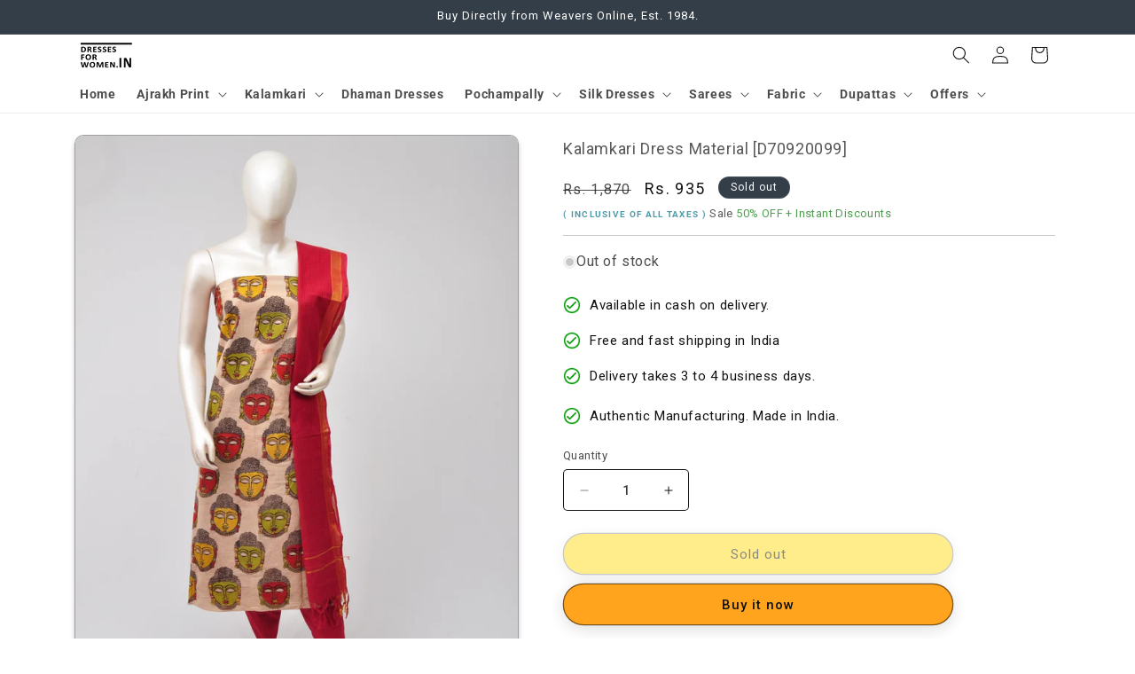

--- FILE ---
content_type: text/html; charset=utf-8
request_url: https://dressesforwomen.in/products/kalamkari-dress-material-d70920099
body_size: 40593
content:
<!doctype html>
<html class="no-js" lang="en">
  <head>
    <meta charset="utf-8">
    <meta http-equiv="X-UA-Compatible" content="IE=edge">
    <meta name="viewport" content="width=device-width,initial-scale=1">
    <meta name="theme-color" content="">
    <link rel="canonical" href="https://dressesforwomen.in/products/kalamkari-dress-material-d70920099"><link rel="icon" type="image/png" href="//dressesforwomen.in/cdn/shop/files/favcon.png?crop=center&height=32&v=1613514296&width=32"><link rel="preconnect" href="https://fonts.shopifycdn.com" crossorigin><title>
      Kalamkari dress material at wholesale rate from weavers online
 &ndash; DressesForWomen.IN</title>

    
      <meta name="description" content="Buy latest Kalamkari dress material from top hand loom weavers of kalamkari at wholesale price in online DressesForWomen.in">
    

    

<meta property="og:site_name" content="DressesForWomen.IN">
<meta property="og:url" content="https://dressesforwomen.in/products/kalamkari-dress-material-d70920099">
<meta property="og:title" content="Kalamkari dress material at wholesale rate from weavers online">
<meta property="og:type" content="product">
<meta property="og:description" content="Buy latest Kalamkari dress material from top hand loom weavers of kalamkari at wholesale price in online DressesForWomen.in"><meta property="og:image" content="http://dressesforwomen.in/cdn/shop/products/PSH-KT001-990091.jpg?v=1507958709">
  <meta property="og:image:secure_url" content="https://dressesforwomen.in/cdn/shop/products/PSH-KT001-990091.jpg?v=1507958709">
  <meta property="og:image:width" content="1000">
  <meta property="og:image:height" content="1333"><meta property="og:price:amount" content="935">
  <meta property="og:price:currency" content="INR"><meta name="twitter:card" content="summary_large_image">
<meta name="twitter:title" content="Kalamkari dress material at wholesale rate from weavers online">
<meta name="twitter:description" content="Buy latest Kalamkari dress material from top hand loom weavers of kalamkari at wholesale price in online DressesForWomen.in">


    <script src="//dressesforwomen.in/cdn/shop/t/177/assets/constants.js?v=58251544750838685771709379189" defer="defer"></script>
    <script src="//dressesforwomen.in/cdn/shop/t/177/assets/pubsub.js?v=158357773527763999511709379189" defer="defer"></script>
    <script src="//dressesforwomen.in/cdn/shop/t/177/assets/global.js?v=106116626045777747121709379189" defer="defer"></script><script src="//dressesforwomen.in/cdn/shop/t/177/assets/animations.js?v=88693664871331136111709379188" defer="defer"></script><script>window.performance && window.performance.mark && window.performance.mark('shopify.content_for_header.start');</script><meta name="google-site-verification" content="EkqnsIOt84-2m5LSmBagnxS83kNewsOEkCc7GHDILwI">
<meta name="facebook-domain-verification" content="fygzwycvtnxbz9plzssuuqskj2oz7q">
<meta name="facebook-domain-verification" content="1rr912bf3wwhyt2mrasyk4sotidoub">
<meta name="facebook-domain-verification" content="rf6xiiwgrbuhm2bs89kdbvdvdr79zb">
<meta id="shopify-digital-wallet" name="shopify-digital-wallet" content="/24141509/digital_wallets/dialog">
<link rel="alternate" type="application/json+oembed" href="https://dressesforwomen.in/products/kalamkari-dress-material-d70920099.oembed">
<script async="async" src="/checkouts/internal/preloads.js?locale=en-IN"></script>
<script id="shopify-features" type="application/json">{"accessToken":"3c24a891f94f0307fe64321e66c8cded","betas":["rich-media-storefront-analytics"],"domain":"dressesforwomen.in","predictiveSearch":true,"shopId":24141509,"locale":"en"}</script>
<script>var Shopify = Shopify || {};
Shopify.shop = "dressesforwomenin.myshopify.com";
Shopify.locale = "en";
Shopify.currency = {"active":"INR","rate":"1.0"};
Shopify.country = "IN";
Shopify.theme = {"name":"PSH-20","id":140689309946,"schema_name":"Spotlight","schema_version":"13.0.1","theme_store_id":1891,"role":"main"};
Shopify.theme.handle = "null";
Shopify.theme.style = {"id":null,"handle":null};
Shopify.cdnHost = "dressesforwomen.in/cdn";
Shopify.routes = Shopify.routes || {};
Shopify.routes.root = "/";</script>
<script type="module">!function(o){(o.Shopify=o.Shopify||{}).modules=!0}(window);</script>
<script>!function(o){function n(){var o=[];function n(){o.push(Array.prototype.slice.apply(arguments))}return n.q=o,n}var t=o.Shopify=o.Shopify||{};t.loadFeatures=n(),t.autoloadFeatures=n()}(window);</script>
<script id="shop-js-analytics" type="application/json">{"pageType":"product"}</script>
<script defer="defer" async type="module" src="//dressesforwomen.in/cdn/shopifycloud/shop-js/modules/v2/client.init-shop-cart-sync_D0dqhulL.en.esm.js"></script>
<script defer="defer" async type="module" src="//dressesforwomen.in/cdn/shopifycloud/shop-js/modules/v2/chunk.common_CpVO7qML.esm.js"></script>
<script type="module">
  await import("//dressesforwomen.in/cdn/shopifycloud/shop-js/modules/v2/client.init-shop-cart-sync_D0dqhulL.en.esm.js");
await import("//dressesforwomen.in/cdn/shopifycloud/shop-js/modules/v2/chunk.common_CpVO7qML.esm.js");

  window.Shopify.SignInWithShop?.initShopCartSync?.({"fedCMEnabled":true,"windoidEnabled":true});

</script>
<script>(function() {
  var isLoaded = false;
  function asyncLoad() {
    if (isLoaded) return;
    isLoaded = true;
    var urls = ["https:\/\/toastibar-cdn.makeprosimp.com\/v1\/published\/15793\/75560dcdce6c4fef9f9d3ccbd7ad7ccd\/12053\/app.js?v=1\u0026shop=dressesforwomenin.myshopify.com"];
    for (var i = 0; i < urls.length; i++) {
      var s = document.createElement('script');
      s.type = 'text/javascript';
      s.async = true;
      s.src = urls[i];
      var x = document.getElementsByTagName('script')[0];
      x.parentNode.insertBefore(s, x);
    }
  };
  if(window.attachEvent) {
    window.attachEvent('onload', asyncLoad);
  } else {
    window.addEventListener('load', asyncLoad, false);
  }
})();</script>
<script id="__st">var __st={"a":24141509,"offset":19800,"reqid":"7d2731db-93b4-4bf1-a94d-958a743d1491-1764828904","pageurl":"dressesforwomen.in\/products\/kalamkari-dress-material-d70920099","u":"f3f6e7ac512f","p":"product","rtyp":"product","rid":12728241227};</script>
<script>window.ShopifyPaypalV4VisibilityTracking = true;</script>
<script id="captcha-bootstrap">!function(){'use strict';const t='contact',e='account',n='new_comment',o=[[t,t],['blogs',n],['comments',n],[t,'customer']],c=[[e,'customer_login'],[e,'guest_login'],[e,'recover_customer_password'],[e,'create_customer']],r=t=>t.map((([t,e])=>`form[action*='/${t}']:not([data-nocaptcha='true']) input[name='form_type'][value='${e}']`)).join(','),a=t=>()=>t?[...document.querySelectorAll(t)].map((t=>t.form)):[];function s(){const t=[...o],e=r(t);return a(e)}const i='password',u='form_key',d=['recaptcha-v3-token','g-recaptcha-response','h-captcha-response',i],f=()=>{try{return window.sessionStorage}catch{return}},m='__shopify_v',_=t=>t.elements[u];function p(t,e,n=!1){try{const o=window.sessionStorage,c=JSON.parse(o.getItem(e)),{data:r}=function(t){const{data:e,action:n}=t;return t[m]||n?{data:e,action:n}:{data:t,action:n}}(c);for(const[e,n]of Object.entries(r))t.elements[e]&&(t.elements[e].value=n);n&&o.removeItem(e)}catch(o){console.error('form repopulation failed',{error:o})}}const l='form_type',E='cptcha';function T(t){t.dataset[E]=!0}const w=window,h=w.document,L='Shopify',v='ce_forms',y='captcha';let A=!1;((t,e)=>{const n=(g='f06e6c50-85a8-45c8-87d0-21a2b65856fe',I='https://cdn.shopify.com/shopifycloud/storefront-forms-hcaptcha/ce_storefront_forms_captcha_hcaptcha.v1.5.2.iife.js',D={infoText:'Protected by hCaptcha',privacyText:'Privacy',termsText:'Terms'},(t,e,n)=>{const o=w[L][v],c=o.bindForm;if(c)return c(t,g,e,D).then(n);var r;o.q.push([[t,g,e,D],n]),r=I,A||(h.body.append(Object.assign(h.createElement('script'),{id:'captcha-provider',async:!0,src:r})),A=!0)});var g,I,D;w[L]=w[L]||{},w[L][v]=w[L][v]||{},w[L][v].q=[],w[L][y]=w[L][y]||{},w[L][y].protect=function(t,e){n(t,void 0,e),T(t)},Object.freeze(w[L][y]),function(t,e,n,w,h,L){const[v,y,A,g]=function(t,e,n){const i=e?o:[],u=t?c:[],d=[...i,...u],f=r(d),m=r(i),_=r(d.filter((([t,e])=>n.includes(e))));return[a(f),a(m),a(_),s()]}(w,h,L),I=t=>{const e=t.target;return e instanceof HTMLFormElement?e:e&&e.form},D=t=>v().includes(t);t.addEventListener('submit',(t=>{const e=I(t);if(!e)return;const n=D(e)&&!e.dataset.hcaptchaBound&&!e.dataset.recaptchaBound,o=_(e),c=g().includes(e)&&(!o||!o.value);(n||c)&&t.preventDefault(),c&&!n&&(function(t){try{if(!f())return;!function(t){const e=f();if(!e)return;const n=_(t);if(!n)return;const o=n.value;o&&e.removeItem(o)}(t);const e=Array.from(Array(32),(()=>Math.random().toString(36)[2])).join('');!function(t,e){_(t)||t.append(Object.assign(document.createElement('input'),{type:'hidden',name:u})),t.elements[u].value=e}(t,e),function(t,e){const n=f();if(!n)return;const o=[...t.querySelectorAll(`input[type='${i}']`)].map((({name:t})=>t)),c=[...d,...o],r={};for(const[a,s]of new FormData(t).entries())c.includes(a)||(r[a]=s);n.setItem(e,JSON.stringify({[m]:1,action:t.action,data:r}))}(t,e)}catch(e){console.error('failed to persist form',e)}}(e),e.submit())}));const S=(t,e)=>{t&&!t.dataset[E]&&(n(t,e.some((e=>e===t))),T(t))};for(const o of['focusin','change'])t.addEventListener(o,(t=>{const e=I(t);D(e)&&S(e,y())}));const B=e.get('form_key'),M=e.get(l),P=B&&M;t.addEventListener('DOMContentLoaded',(()=>{const t=y();if(P)for(const e of t)e.elements[l].value===M&&p(e,B);[...new Set([...A(),...v().filter((t=>'true'===t.dataset.shopifyCaptcha))])].forEach((e=>S(e,t)))}))}(h,new URLSearchParams(w.location.search),n,t,e,['guest_login'])})(!0,!0)}();</script>
<script integrity="sha256-52AcMU7V7pcBOXWImdc/TAGTFKeNjmkeM1Pvks/DTgc=" data-source-attribution="shopify.loadfeatures" defer="defer" src="//dressesforwomen.in/cdn/shopifycloud/storefront/assets/storefront/load_feature-81c60534.js" crossorigin="anonymous"></script>
<script data-source-attribution="shopify.dynamic_checkout.dynamic.init">var Shopify=Shopify||{};Shopify.PaymentButton=Shopify.PaymentButton||{isStorefrontPortableWallets:!0,init:function(){window.Shopify.PaymentButton.init=function(){};var t=document.createElement("script");t.src="https://dressesforwomen.in/cdn/shopifycloud/portable-wallets/latest/portable-wallets.en.js",t.type="module",document.head.appendChild(t)}};
</script>
<script data-source-attribution="shopify.dynamic_checkout.buyer_consent">
  function portableWalletsHideBuyerConsent(e){var t=document.getElementById("shopify-buyer-consent"),n=document.getElementById("shopify-subscription-policy-button");t&&n&&(t.classList.add("hidden"),t.setAttribute("aria-hidden","true"),n.removeEventListener("click",e))}function portableWalletsShowBuyerConsent(e){var t=document.getElementById("shopify-buyer-consent"),n=document.getElementById("shopify-subscription-policy-button");t&&n&&(t.classList.remove("hidden"),t.removeAttribute("aria-hidden"),n.addEventListener("click",e))}window.Shopify?.PaymentButton&&(window.Shopify.PaymentButton.hideBuyerConsent=portableWalletsHideBuyerConsent,window.Shopify.PaymentButton.showBuyerConsent=portableWalletsShowBuyerConsent);
</script>
<script>
  function portableWalletsCleanup(e){e&&e.src&&console.error("Failed to load portable wallets script "+e.src);var t=document.querySelectorAll("shopify-accelerated-checkout .shopify-payment-button__skeleton, shopify-accelerated-checkout-cart .wallet-cart-button__skeleton"),e=document.getElementById("shopify-buyer-consent");for(let e=0;e<t.length;e++)t[e].remove();e&&e.remove()}function portableWalletsNotLoadedAsModule(e){e instanceof ErrorEvent&&"string"==typeof e.message&&e.message.includes("import.meta")&&"string"==typeof e.filename&&e.filename.includes("portable-wallets")&&(window.removeEventListener("error",portableWalletsNotLoadedAsModule),window.Shopify.PaymentButton.failedToLoad=e,"loading"===document.readyState?document.addEventListener("DOMContentLoaded",window.Shopify.PaymentButton.init):window.Shopify.PaymentButton.init())}window.addEventListener("error",portableWalletsNotLoadedAsModule);
</script>

<script type="module" src="https://dressesforwomen.in/cdn/shopifycloud/portable-wallets/latest/portable-wallets.en.js" onError="portableWalletsCleanup(this)" crossorigin="anonymous"></script>
<script nomodule>
  document.addEventListener("DOMContentLoaded", portableWalletsCleanup);
</script>

<link id="shopify-accelerated-checkout-styles" rel="stylesheet" media="screen" href="https://dressesforwomen.in/cdn/shopifycloud/portable-wallets/latest/accelerated-checkout-backwards-compat.css" crossorigin="anonymous">
<style id="shopify-accelerated-checkout-cart">
        #shopify-buyer-consent {
  margin-top: 1em;
  display: inline-block;
  width: 100%;
}

#shopify-buyer-consent.hidden {
  display: none;
}

#shopify-subscription-policy-button {
  background: none;
  border: none;
  padding: 0;
  text-decoration: underline;
  font-size: inherit;
  cursor: pointer;
}

#shopify-subscription-policy-button::before {
  box-shadow: none;
}

      </style>
<script id="sections-script" data-sections="header" defer="defer" src="//dressesforwomen.in/cdn/shop/t/177/compiled_assets/scripts.js?16466"></script>
<script>window.performance && window.performance.mark && window.performance.mark('shopify.content_for_header.end');</script>


    <style data-shopify>
      @font-face {
  font-family: Roboto;
  font-weight: 400;
  font-style: normal;
  font-display: swap;
  src: url("//dressesforwomen.in/cdn/fonts/roboto/roboto_n4.2019d890f07b1852f56ce63ba45b2db45d852cba.woff2") format("woff2"),
       url("//dressesforwomen.in/cdn/fonts/roboto/roboto_n4.238690e0007583582327135619c5f7971652fa9d.woff") format("woff");
}

      @font-face {
  font-family: Roboto;
  font-weight: 700;
  font-style: normal;
  font-display: swap;
  src: url("//dressesforwomen.in/cdn/fonts/roboto/roboto_n7.f38007a10afbbde8976c4056bfe890710d51dec2.woff2") format("woff2"),
       url("//dressesforwomen.in/cdn/fonts/roboto/roboto_n7.94bfdd3e80c7be00e128703d245c207769d763f9.woff") format("woff");
}

      @font-face {
  font-family: Roboto;
  font-weight: 400;
  font-style: italic;
  font-display: swap;
  src: url("//dressesforwomen.in/cdn/fonts/roboto/roboto_i4.57ce898ccda22ee84f49e6b57ae302250655e2d4.woff2") format("woff2"),
       url("//dressesforwomen.in/cdn/fonts/roboto/roboto_i4.b21f3bd061cbcb83b824ae8c7671a82587b264bf.woff") format("woff");
}

      @font-face {
  font-family: Roboto;
  font-weight: 700;
  font-style: italic;
  font-display: swap;
  src: url("//dressesforwomen.in/cdn/fonts/roboto/roboto_i7.7ccaf9410746f2c53340607c42c43f90a9005937.woff2") format("woff2"),
       url("//dressesforwomen.in/cdn/fonts/roboto/roboto_i7.49ec21cdd7148292bffea74c62c0df6e93551516.woff") format("woff");
}

      @font-face {
  font-family: Roboto;
  font-weight: 400;
  font-style: normal;
  font-display: swap;
  src: url("//dressesforwomen.in/cdn/fonts/roboto/roboto_n4.2019d890f07b1852f56ce63ba45b2db45d852cba.woff2") format("woff2"),
       url("//dressesforwomen.in/cdn/fonts/roboto/roboto_n4.238690e0007583582327135619c5f7971652fa9d.woff") format("woff");
}


      
        :root,
        .color-scheme-1 {
          --color-background: 255,255,255;
        
          --gradient-background: #ffffff;
        

        

        --color-foreground: 18,18,18;
        --color-background-contrast: 191,191,191;
        --color-shadow: 18,18,18;
        --color-button: 255,164,28;
        --color-button-text: 18,18,18;
        --color-secondary-button: 255,255,255;
        --color-secondary-button-text: 18,18,18;
        --color-link: 18,18,18;
        --color-badge-foreground: 18,18,18;
        --color-badge-background: 255,255,255;
        --color-badge-border: 18,18,18;
        --payment-terms-background-color: rgb(255 255 255);
      }
      
        
        .color-scheme-2 {
          --color-background: 243,243,243;
        
          --gradient-background: #f3f3f3;
        

        

        --color-foreground: 18,18,18;
        --color-background-contrast: 179,179,179;
        --color-shadow: 18,18,18;
        --color-button: 18,18,18;
        --color-button-text: 243,243,243;
        --color-secondary-button: 243,243,243;
        --color-secondary-button-text: 18,18,18;
        --color-link: 18,18,18;
        --color-badge-foreground: 18,18,18;
        --color-badge-background: 243,243,243;
        --color-badge-border: 18,18,18;
        --payment-terms-background-color: rgb(243 243 243);
      }
      
        
        .color-scheme-3 {
          --color-background: 51,62,72;
        
          --gradient-background: #333e48;
        

        

        --color-foreground: 255,255,255;
        --color-background-contrast: 62,75,87;
        --color-shadow: 18,18,18;
        --color-button: 255,255,255;
        --color-button-text: 18,18,18;
        --color-secondary-button: 51,62,72;
        --color-secondary-button-text: 255,255,255;
        --color-link: 255,255,255;
        --color-badge-foreground: 255,255,255;
        --color-badge-background: 51,62,72;
        --color-badge-border: 255,255,255;
        --payment-terms-background-color: rgb(51 62 72);
      }
      
        
        .color-scheme-4 {
          --color-background: 33,37,41;
        
          --gradient-background: #212529;
        

        

        --color-foreground: 255,255,255;
        --color-background-contrast: 44,50,55;
        --color-shadow: 18,18,18;
        --color-button: 255,255,255;
        --color-button-text: 18,18,18;
        --color-secondary-button: 33,37,41;
        --color-secondary-button-text: 255,255,255;
        --color-link: 255,255,255;
        --color-badge-foreground: 255,255,255;
        --color-badge-background: 33,37,41;
        --color-badge-border: 255,255,255;
        --payment-terms-background-color: rgb(33 37 41);
      }
      
        
        .color-scheme-5 {
          --color-background: 185,0,0;
        
          --gradient-background: #b90000;
        

        

        --color-foreground: 255,255,255;
        --color-background-contrast: 211,0,0;
        --color-shadow: 18,18,18;
        --color-button: 255,255,255;
        --color-button-text: 185,0,0;
        --color-secondary-button: 185,0,0;
        --color-secondary-button-text: 255,255,255;
        --color-link: 255,255,255;
        --color-badge-foreground: 255,255,255;
        --color-badge-background: 185,0,0;
        --color-badge-border: 255,255,255;
        --payment-terms-background-color: rgb(185 0 0);
      }
      
        
        .color-scheme-af99ee92-2e81-43ba-8fd0-9ea83fabaeb6 {
          --color-background: 179,207,255;
        
          --gradient-background: #b3cfff;
        

        

        --color-foreground: 18,18,18;
        --color-background-contrast: 51,126,255;
        --color-shadow: 18,18,18;
        --color-button: 255,164,28;
        --color-button-text: 18,18,18;
        --color-secondary-button: 179,207,255;
        --color-secondary-button-text: 18,18,18;
        --color-link: 18,18,18;
        --color-badge-foreground: 18,18,18;
        --color-badge-background: 179,207,255;
        --color-badge-border: 18,18,18;
        --payment-terms-background-color: rgb(179 207 255);
      }
      
        
        .color-scheme-e656c8af-eb29-408c-9885-ab37c4f7230d {
          --color-background: 255,193,254;
        
          --gradient-background: #ffc1fe;
        

        

        --color-foreground: 18,18,18;
        --color-background-contrast: 255,66,252;
        --color-shadow: 18,18,18;
        --color-button: 255,164,28;
        --color-button-text: 18,18,18;
        --color-secondary-button: 255,193,254;
        --color-secondary-button-text: 18,18,18;
        --color-link: 18,18,18;
        --color-badge-foreground: 18,18,18;
        --color-badge-background: 255,193,254;
        --color-badge-border: 18,18,18;
        --payment-terms-background-color: rgb(255 193 254);
      }
      

      body, .color-scheme-1, .color-scheme-2, .color-scheme-3, .color-scheme-4, .color-scheme-5, .color-scheme-af99ee92-2e81-43ba-8fd0-9ea83fabaeb6, .color-scheme-e656c8af-eb29-408c-9885-ab37c4f7230d {
        color: rgba(var(--color-foreground), 0.75);
        background-color: rgb(var(--color-background));
      }

      :root {
        --font-body-family: Roboto, sans-serif;
        --font-body-style: normal;
        --font-body-weight: 400;
        --font-body-weight-bold: 700;

        --font-heading-family: Roboto, sans-serif;
        --font-heading-style: normal;
        --font-heading-weight: 400;

        --font-body-scale: 1.0;
        --font-heading-scale: 1.0;

        --media-padding: px;
        --media-border-opacity: 0.4;
        --media-border-width: 1px;
        --media-radius: 10px;
        --media-shadow-opacity: 0.25;
        --media-shadow-horizontal-offset: 0px;
        --media-shadow-vertical-offset: 4px;
        --media-shadow-blur-radius: 5px;
        --media-shadow-visible: 1;

        --page-width: 120rem;
        --page-width-margin: 0rem;

        --product-card-image-padding: 0.4rem;
        --product-card-corner-radius: 0.4rem;
        --product-card-text-alignment: left;
        --product-card-border-width: 0.1rem;
        --product-card-border-opacity: 0.4;
        --product-card-shadow-opacity: 0.25;
        --product-card-shadow-visible: 1;
        --product-card-shadow-horizontal-offset: 0.0rem;
        --product-card-shadow-vertical-offset: 0.4rem;
        --product-card-shadow-blur-radius: 0.5rem;

        --collection-card-image-padding: 0.4rem;
        --collection-card-corner-radius: 0.4rem;
        --collection-card-text-alignment: left;
        --collection-card-border-width: 0.1rem;
        --collection-card-border-opacity: 0.4;
        --collection-card-shadow-opacity: 0.25;
        --collection-card-shadow-visible: 1;
        --collection-card-shadow-horizontal-offset: 0.0rem;
        --collection-card-shadow-vertical-offset: 0.4rem;
        --collection-card-shadow-blur-radius: 0.5rem;

        --blog-card-image-padding: 0.4rem;
        --blog-card-corner-radius: 0.4rem;
        --blog-card-text-alignment: left;
        --blog-card-border-width: 0.1rem;
        --blog-card-border-opacity: 0.4;
        --blog-card-shadow-opacity: 0.25;
        --blog-card-shadow-visible: 1;
        --blog-card-shadow-horizontal-offset: 0.0rem;
        --blog-card-shadow-vertical-offset: 0.4rem;
        --blog-card-shadow-blur-radius: 0.5rem;

        --badge-corner-radius: 4.0rem;

        --popup-border-width: 1px;
        --popup-border-opacity: 1.0;
        --popup-corner-radius: 4px;
        --popup-shadow-opacity: 0.0;
        --popup-shadow-horizontal-offset: 0px;
        --popup-shadow-vertical-offset: 4px;
        --popup-shadow-blur-radius: 5px;

        --drawer-border-width: 1px;
        --drawer-border-opacity: 1.0;
        --drawer-shadow-opacity: 0.0;
        --drawer-shadow-horizontal-offset: 0px;
        --drawer-shadow-vertical-offset: 4px;
        --drawer-shadow-blur-radius: 5px;

        --spacing-sections-desktop: 24px;
        --spacing-sections-mobile: 20px;

        --grid-desktop-vertical-spacing: 40px;
        --grid-desktop-horizontal-spacing: 12px;
        --grid-mobile-vertical-spacing: 20px;
        --grid-mobile-horizontal-spacing: 6px;

        --text-boxes-border-opacity: 0.1;
        --text-boxes-border-width: 0px;
        --text-boxes-radius: 18px;
        --text-boxes-shadow-opacity: 0.0;
        --text-boxes-shadow-visible: 0;
        --text-boxes-shadow-horizontal-offset: 0px;
        --text-boxes-shadow-vertical-offset: 4px;
        --text-boxes-shadow-blur-radius: 5px;

        --buttons-radius: 24px;
        --buttons-radius-outset: 25px;
        --buttons-border-width: 1px;
        --buttons-border-opacity: 0.45;
        --buttons-shadow-opacity: 0.15;
        --buttons-shadow-visible: 1;
        --buttons-shadow-horizontal-offset: 0px;
        --buttons-shadow-vertical-offset: 4px;
        --buttons-shadow-blur-radius: 20px;
        --buttons-border-offset: 0.3px;

        --inputs-radius: 4px;
        --inputs-border-width: 1px;
        --inputs-border-opacity: 1.0;
        --inputs-shadow-opacity: 0.0;
        --inputs-shadow-horizontal-offset: 0px;
        --inputs-margin-offset: 0px;
        --inputs-shadow-vertical-offset: 4px;
        --inputs-shadow-blur-radius: 5px;
        --inputs-radius-outset: 5px;

        --variant-pills-radius: 40px;
        --variant-pills-border-width: 1px;
        --variant-pills-border-opacity: 0.55;
        --variant-pills-shadow-opacity: 0.0;
        --variant-pills-shadow-horizontal-offset: 0px;
        --variant-pills-shadow-vertical-offset: 0px;
        --variant-pills-shadow-blur-radius: 5px;
      }

      *,
      *::before,
      *::after {
        box-sizing: inherit;
      }

      html {
        box-sizing: border-box;
        font-size: calc(var(--font-body-scale) * 62.5%);
        height: 100%;
      }

      body {
        display: grid;
        grid-template-rows: auto auto 1fr auto;
        grid-template-columns: 100%;
        min-height: 100%;
        margin: 0;
        font-size: 1.5rem;
        letter-spacing: 0.06rem;
        line-height: calc(1 + 0.8 / var(--font-body-scale));
        font-family: var(--font-body-family);
        font-style: var(--font-body-style);
        font-weight: var(--font-body-weight);
      }

      @media screen and (min-width: 750px) {
        body {
          font-size: 1.6rem;
        }
      }
    </style>

    <link href="//dressesforwomen.in/cdn/shop/t/177/assets/base.css?v=147735761736459211701709381897" rel="stylesheet" type="text/css" media="all" />
<link rel="preload" as="font" href="//dressesforwomen.in/cdn/fonts/roboto/roboto_n4.2019d890f07b1852f56ce63ba45b2db45d852cba.woff2" type="font/woff2" crossorigin><link rel="preload" as="font" href="//dressesforwomen.in/cdn/fonts/roboto/roboto_n4.2019d890f07b1852f56ce63ba45b2db45d852cba.woff2" type="font/woff2" crossorigin><link
        rel="stylesheet"
        href="//dressesforwomen.in/cdn/shop/t/177/assets/component-predictive-search.css?v=118923337488134913561709379188"
        media="print"
        onload="this.media='all'"
      ><script>
      document.documentElement.className = document.documentElement.className.replace('no-js', 'js');
      if (Shopify.designMode) {
        document.documentElement.classList.add('shopify-design-mode');
      }
    </script>
  <!-- BEGIN app block: shopify://apps/judge-me-reviews/blocks/judgeme_core/61ccd3b1-a9f2-4160-9fe9-4fec8413e5d8 --><!-- Start of Judge.me Core -->




<link rel="dns-prefetch" href="https://cdnwidget.judge.me">
<link rel="dns-prefetch" href="https://cdn.judge.me">
<link rel="dns-prefetch" href="https://cdn1.judge.me">
<link rel="dns-prefetch" href="https://api.judge.me">

<script data-cfasync='false' class='jdgm-settings-script'>window.jdgmSettings={"pagination":5,"disable_web_reviews":false,"badge_no_review_text":"No reviews","badge_n_reviews_text":"{{ n }} review/reviews","hide_badge_preview_if_no_reviews":true,"badge_hide_text":false,"enforce_center_preview_badge":false,"widget_title":"Customer Reviews","widget_open_form_text":"Write a review","widget_close_form_text":"Cancel review","widget_refresh_page_text":"Refresh page","widget_summary_text":"Based on {{ number_of_reviews }} review/reviews","widget_no_review_text":"Be the first to write a review","widget_name_field_text":"Name","widget_verified_name_field_text":"Verified Name (public)","widget_name_placeholder_text":"Enter your name (public)","widget_required_field_error_text":"This field is required.","widget_email_field_text":"Email","widget_verified_email_field_text":"Verified Email (private, can not be edited)","widget_email_placeholder_text":"Enter your email (private)","widget_email_field_error_text":"Please enter a valid email address.","widget_rating_field_text":"Rating","widget_review_title_field_text":"Review Title","widget_review_title_placeholder_text":"Give your review a title","widget_review_body_field_text":"Review","widget_review_body_placeholder_text":"Write your comments here","widget_pictures_field_text":"Picture/Video (optional)","widget_submit_review_text":"Submit Review","widget_submit_verified_review_text":"Submit Verified Review","widget_submit_success_msg_with_auto_publish":"Thank you! Please refresh the page in a few moments to see your review. You can remove or edit your review by logging into \u003ca href='https://judge.me/login' target='_blank' rel='nofollow noopener'\u003eJudge.me\u003c/a\u003e","widget_submit_success_msg_no_auto_publish":"Thank you! Your review will be published as soon as it is approved by the shop admin. You can remove or edit your review by logging into \u003ca href='https://judge.me/login' target='_blank' rel='nofollow noopener'\u003eJudge.me\u003c/a\u003e","widget_show_default_reviews_out_of_total_text":"Showing {{ n_reviews_shown }} out of {{ n_reviews }} reviews.","widget_show_all_link_text":"Show all","widget_show_less_link_text":"Show less","widget_author_said_text":"{{ reviewer_name }} said:","widget_days_text":"{{ n }} days ago","widget_weeks_text":"{{ n }} week/weeks ago","widget_months_text":"{{ n }} month/months ago","widget_years_text":"{{ n }} year/years ago","widget_yesterday_text":"Yesterday","widget_today_text":"Today","widget_replied_text":"\u003e\u003e {{ shop_name }} replied:","widget_read_more_text":"Read more","widget_rating_filter_see_all_text":"See all reviews","widget_sorting_most_recent_text":"Most Recent","widget_sorting_highest_rating_text":"Highest Rating","widget_sorting_lowest_rating_text":"Lowest Rating","widget_sorting_with_pictures_text":"Only Pictures","widget_sorting_most_helpful_text":"Most Helpful","widget_open_question_form_text":"Ask a question","widget_reviews_subtab_text":"Reviews","widget_questions_subtab_text":"Questions","widget_question_label_text":"Question","widget_answer_label_text":"Answer","widget_question_placeholder_text":"Write your question here","widget_submit_question_text":"Submit Question","widget_question_submit_success_text":"Thank you for your question! We will notify you once it gets answered.","verified_badge_text":"Verified","verified_badge_placement":"left-of-reviewer-name","widget_hide_border":false,"widget_social_share":false,"all_reviews_include_out_of_store_products":true,"all_reviews_out_of_store_text":"(out of store)","all_reviews_product_name_prefix_text":"about","enable_review_pictures":false,"review_date_format":"dd/mm/yyyy","widget_product_reviews_subtab_text":"Product Reviews","widget_shop_reviews_subtab_text":"Shop Reviews","widget_write_a_store_review_text":"Write a Store Review","widget_other_languages_heading":"Reviews in Other Languages","widget_sorting_pictures_first_text":"Pictures First","floating_tab_button_name":"★ Reviews","floating_tab_title":"Let customers speak for us","floating_tab_url":"","floating_tab_url_enabled":false,"all_reviews_text_badge_text":"Customers rate us {{ shop.metafields.judgeme.all_reviews_rating | round: 1 }}/5 based on {{ shop.metafields.judgeme.all_reviews_count }} reviews.","all_reviews_text_badge_text_branded_style":"{{ shop.metafields.judgeme.all_reviews_rating | round: 1 }} out of 5 stars based on {{ shop.metafields.judgeme.all_reviews_count }} reviews","all_reviews_text_badge_url":"","all_reviews_text_style":"branded","featured_carousel_title":"Let customers speak for us","featured_carousel_count_text":"from {{ n }} reviews","featured_carousel_url":"","featured_carousel_arrows_on_the_sides":true,"verified_count_badge_style":"branded","verified_count_badge_url":"","picture_reminder_submit_button":"Upload Pictures","widget_sorting_videos_first_text":"Videos First","widget_review_pending_text":"Pending","remove_microdata_snippet":true,"preview_badge_no_question_text":"No questions","preview_badge_n_question_text":"{{ number_of_questions }} question/questions","widget_search_bar_placeholder":"Search reviews","widget_sorting_verified_only_text":"Verified only","featured_carousel_more_reviews_button_text":"Read more reviews","featured_carousel_view_product_button_text":"View product","all_reviews_page_load_more_text":"Load More Reviews","widget_advanced_speed_features":5,"widget_public_name_text":"displayed publicly like","default_reviewer_name_has_non_latin":true,"widget_reviewer_anonymous":"Anonymous","medals_widget_title":"Judge.me Review Medals","widget_invalid_yt_video_url_error_text":"Not a YouTube video URL","widget_max_length_field_error_text":"Please enter no more than {0} characters.","widget_verified_by_shop_text":"Verified by Shop","widget_load_with_code_splitting":true,"widget_ugc_title":"Made by us, Shared by you","widget_ugc_subtitle":"Tag us to see your picture featured in our page","widget_ugc_primary_button_text":"Buy Now","widget_ugc_secondary_button_text":"Load More","widget_ugc_reviews_button_text":"View Reviews","widget_summary_average_rating_text":"{{ average_rating }} out of 5","widget_media_grid_title":"Customer photos \u0026 videos","widget_media_grid_see_more_text":"See more","widget_verified_by_judgeme_text":"Verified by Judge.me","widget_verified_by_judgeme_text_in_store_medals":"Verified by Judge.me","widget_media_field_exceed_quantity_message":"Sorry, we can only accept {{ max_media }} for one review.","widget_media_field_exceed_limit_message":"{{ file_name }} is too large, please select a {{ media_type }} less than {{ size_limit }}MB.","widget_review_submitted_text":"Review Submitted!","widget_question_submitted_text":"Question Submitted!","widget_close_form_text_question":"Cancel","widget_write_your_answer_here_text":"Write your answer here","widget_enabled_branded_link":true,"widget_show_collected_by_judgeme":false,"widget_collected_by_judgeme_text":"collected by Judge.me","widget_load_more_text":"Load More","widget_full_review_text":"Full Review","widget_read_more_reviews_text":"Read More Reviews","widget_read_questions_text":"Read Questions","widget_questions_and_answers_text":"Questions \u0026 Answers","widget_verified_by_text":"Verified by","widget_number_of_reviews_text":"{{ number_of_reviews }} reviews","widget_back_button_text":"Back","widget_next_button_text":"Next","widget_custom_forms_filter_button":"Filters","how_reviews_are_collected":"How reviews are collected?","widget_gdpr_statement":"How we use your data: We’ll only contact you about the review you left, and only if necessary. By submitting your review, you agree to Judge.me’s \u003ca href='https://judge.me/terms' target='_blank' rel='nofollow noopener'\u003eterms\u003c/a\u003e, \u003ca href='https://judge.me/privacy' target='_blank' rel='nofollow noopener'\u003eprivacy\u003c/a\u003e and \u003ca href='https://judge.me/content-policy' target='_blank' rel='nofollow noopener'\u003econtent\u003c/a\u003e policies.","review_snippet_widget_round_border_style":true,"review_snippet_widget_card_color":"#FFFFFF","review_snippet_widget_slider_arrows_background_color":"#FFFFFF","review_snippet_widget_slider_arrows_color":"#000000","review_snippet_widget_star_color":"#339999","platform":"shopify","branding_url":"https://app.judge.me/reviews","branding_text":"Powered by Judge.me","locale":"en","reply_name":"DressesForWomen.IN","widget_version":"3.0","footer":true,"autopublish":true,"review_dates":true,"enable_custom_form":false,"enable_multi_locales_translations":false,"can_be_branded":true,"reply_name_text":"DressesForWomen.IN"};</script> <style class='jdgm-settings-style'>.jdgm-xx{left:0}:root{--jdgm-primary-color: #399;--jdgm-secondary-color: rgba(51,153,153,0.1);--jdgm-star-color: #399;--jdgm-write-review-text-color: white;--jdgm-write-review-bg-color: #339999;--jdgm-paginate-color: #399;--jdgm-border-radius: 0;--jdgm-reviewer-name-color: #339999}.jdgm-histogram__bar-content{background-color:#399}.jdgm-rev[data-verified-buyer=true] .jdgm-rev__icon.jdgm-rev__icon:after,.jdgm-rev__buyer-badge.jdgm-rev__buyer-badge{color:white;background-color:#399}.jdgm-review-widget--small .jdgm-gallery.jdgm-gallery .jdgm-gallery__thumbnail-link:nth-child(8) .jdgm-gallery__thumbnail-wrapper.jdgm-gallery__thumbnail-wrapper:before{content:"See more"}@media only screen and (min-width: 768px){.jdgm-gallery.jdgm-gallery .jdgm-gallery__thumbnail-link:nth-child(8) .jdgm-gallery__thumbnail-wrapper.jdgm-gallery__thumbnail-wrapper:before{content:"See more"}}.jdgm-prev-badge[data-average-rating='0.00']{display:none !important}.jdgm-author-all-initials{display:none !important}.jdgm-author-last-initial{display:none !important}.jdgm-rev-widg__title{visibility:hidden}.jdgm-rev-widg__summary-text{visibility:hidden}.jdgm-prev-badge__text{visibility:hidden}.jdgm-rev__prod-link-prefix:before{content:'about'}.jdgm-rev__out-of-store-text:before{content:'(out of store)'}@media only screen and (min-width: 768px){.jdgm-rev__pics .jdgm-rev_all-rev-page-picture-separator,.jdgm-rev__pics .jdgm-rev__product-picture{display:none}}@media only screen and (max-width: 768px){.jdgm-rev__pics .jdgm-rev_all-rev-page-picture-separator,.jdgm-rev__pics .jdgm-rev__product-picture{display:none}}.jdgm-preview-badge[data-template="product"]{display:none !important}.jdgm-preview-badge[data-template="collection"]{display:none !important}.jdgm-preview-badge[data-template="index"]{display:none !important}.jdgm-review-widget[data-from-snippet="true"]{display:none !important}.jdgm-verified-count-badget[data-from-snippet="true"]{display:none !important}.jdgm-carousel-wrapper[data-from-snippet="true"]{display:none !important}.jdgm-all-reviews-text[data-from-snippet="true"]{display:none !important}.jdgm-medals-section[data-from-snippet="true"]{display:none !important}.jdgm-ugc-media-wrapper[data-from-snippet="true"]{display:none !important}.jdgm-review-snippet-widget .jdgm-rev-snippet-widget__cards-container .jdgm-rev-snippet-card{border-radius:8px;background:#fff}.jdgm-review-snippet-widget .jdgm-rev-snippet-widget__cards-container .jdgm-rev-snippet-card__rev-rating .jdgm-star{color:#399}.jdgm-review-snippet-widget .jdgm-rev-snippet-widget__prev-btn,.jdgm-review-snippet-widget .jdgm-rev-snippet-widget__next-btn{border-radius:50%;background:#fff}.jdgm-review-snippet-widget .jdgm-rev-snippet-widget__prev-btn>svg,.jdgm-review-snippet-widget .jdgm-rev-snippet-widget__next-btn>svg{fill:#000}.jdgm-full-rev-modal.rev-snippet-widget .jm-mfp-container .jm-mfp-content,.jdgm-full-rev-modal.rev-snippet-widget .jm-mfp-container .jdgm-full-rev__icon,.jdgm-full-rev-modal.rev-snippet-widget .jm-mfp-container .jdgm-full-rev__pic-img,.jdgm-full-rev-modal.rev-snippet-widget .jm-mfp-container .jdgm-full-rev__reply{border-radius:8px}.jdgm-full-rev-modal.rev-snippet-widget .jm-mfp-container .jdgm-full-rev[data-verified-buyer="true"] .jdgm-full-rev__icon::after{border-radius:8px}.jdgm-full-rev-modal.rev-snippet-widget .jm-mfp-container .jdgm-full-rev .jdgm-rev__buyer-badge{border-radius:calc( 8px / 2 )}.jdgm-full-rev-modal.rev-snippet-widget .jm-mfp-container .jdgm-full-rev .jdgm-full-rev__replier::before{content:'DressesForWomen.IN'}.jdgm-full-rev-modal.rev-snippet-widget .jm-mfp-container .jdgm-full-rev .jdgm-full-rev__product-button{border-radius:calc( 8px * 6 )}
</style> <style class='jdgm-settings-style'></style>

  
  
  
  <style class='jdgm-miracle-styles'>
  @-webkit-keyframes jdgm-spin{0%{-webkit-transform:rotate(0deg);-ms-transform:rotate(0deg);transform:rotate(0deg)}100%{-webkit-transform:rotate(359deg);-ms-transform:rotate(359deg);transform:rotate(359deg)}}@keyframes jdgm-spin{0%{-webkit-transform:rotate(0deg);-ms-transform:rotate(0deg);transform:rotate(0deg)}100%{-webkit-transform:rotate(359deg);-ms-transform:rotate(359deg);transform:rotate(359deg)}}@font-face{font-family:'JudgemeStar';src:url("[data-uri]") format("woff");font-weight:normal;font-style:normal}.jdgm-star{font-family:'JudgemeStar';display:inline !important;text-decoration:none !important;padding:0 4px 0 0 !important;margin:0 !important;font-weight:bold;opacity:1;-webkit-font-smoothing:antialiased;-moz-osx-font-smoothing:grayscale}.jdgm-star:hover{opacity:1}.jdgm-star:last-of-type{padding:0 !important}.jdgm-star.jdgm--on:before{content:"\e000"}.jdgm-star.jdgm--off:before{content:"\e001"}.jdgm-star.jdgm--half:before{content:"\e002"}.jdgm-widget *{margin:0;line-height:1.4;-webkit-box-sizing:border-box;-moz-box-sizing:border-box;box-sizing:border-box;-webkit-overflow-scrolling:touch}.jdgm-hidden{display:none !important;visibility:hidden !important}.jdgm-temp-hidden{display:none}.jdgm-spinner{width:40px;height:40px;margin:auto;border-radius:50%;border-top:2px solid #eee;border-right:2px solid #eee;border-bottom:2px solid #eee;border-left:2px solid #ccc;-webkit-animation:jdgm-spin 0.8s infinite linear;animation:jdgm-spin 0.8s infinite linear}.jdgm-prev-badge{display:block !important}

</style>


  
  
   


<script data-cfasync='false' class='jdgm-script'>
!function(e){window.jdgm=window.jdgm||{},jdgm.CDN_HOST="https://cdnwidget.judge.me/",jdgm.API_HOST="https://api.judge.me/",jdgm.CDN_BASE_URL="https://cdn.shopify.com/extensions/019ae4f9-30d7-748b-9e94-916b1d25bbb4/judgeme-extensions-256/assets/",
jdgm.docReady=function(d){(e.attachEvent?"complete"===e.readyState:"loading"!==e.readyState)?
setTimeout(d,0):e.addEventListener("DOMContentLoaded",d)},jdgm.loadCSS=function(d,t,o,a){
!o&&jdgm.loadCSS.requestedUrls.indexOf(d)>=0||(jdgm.loadCSS.requestedUrls.push(d),
(a=e.createElement("link")).rel="stylesheet",a.class="jdgm-stylesheet",a.media="nope!",
a.href=d,a.onload=function(){this.media="all",t&&setTimeout(t)},e.body.appendChild(a))},
jdgm.loadCSS.requestedUrls=[],jdgm.loadJS=function(e,d){var t=new XMLHttpRequest;
t.onreadystatechange=function(){4===t.readyState&&(Function(t.response)(),d&&d(t.response))},
t.open("GET",e),t.send()},jdgm.docReady((function(){(window.jdgmLoadCSS||e.querySelectorAll(
".jdgm-widget, .jdgm-all-reviews-page").length>0)&&(jdgmSettings.widget_load_with_code_splitting?
parseFloat(jdgmSettings.widget_version)>=3?jdgm.loadCSS(jdgm.CDN_HOST+"widget_v3/base.css"):
jdgm.loadCSS(jdgm.CDN_HOST+"widget/base.css"):jdgm.loadCSS(jdgm.CDN_HOST+"shopify_v2.css"),
jdgm.loadJS(jdgm.CDN_HOST+"loader.js"))}))}(document);
</script>
<noscript><link rel="stylesheet" type="text/css" media="all" href="https://cdnwidget.judge.me/shopify_v2.css"></noscript>

<!-- BEGIN app snippet: theme_fix_tags --><script>
  (function() {
    var jdgmThemeFixes = null;
    if (!jdgmThemeFixes) return;
    var thisThemeFix = jdgmThemeFixes[Shopify.theme.id];
    if (!thisThemeFix) return;

    if (thisThemeFix.html) {
      document.addEventListener("DOMContentLoaded", function() {
        var htmlDiv = document.createElement('div');
        htmlDiv.classList.add('jdgm-theme-fix-html');
        htmlDiv.innerHTML = thisThemeFix.html;
        document.body.append(htmlDiv);
      });
    };

    if (thisThemeFix.css) {
      var styleTag = document.createElement('style');
      styleTag.classList.add('jdgm-theme-fix-style');
      styleTag.innerHTML = thisThemeFix.css;
      document.head.append(styleTag);
    };

    if (thisThemeFix.js) {
      var scriptTag = document.createElement('script');
      scriptTag.classList.add('jdgm-theme-fix-script');
      scriptTag.innerHTML = thisThemeFix.js;
      document.head.append(scriptTag);
    };
  })();
</script>
<!-- END app snippet -->
<!-- End of Judge.me Core -->



<!-- END app block --><script src="https://cdn.shopify.com/extensions/019ae4f9-30d7-748b-9e94-916b1d25bbb4/judgeme-extensions-256/assets/loader.js" type="text/javascript" defer="defer"></script>
<link href="https://monorail-edge.shopifysvc.com" rel="dns-prefetch">
<script>(function(){if ("sendBeacon" in navigator && "performance" in window) {try {var session_token_from_headers = performance.getEntriesByType('navigation')[0].serverTiming.find(x => x.name == '_s').description;} catch {var session_token_from_headers = undefined;}var session_cookie_matches = document.cookie.match(/_shopify_s=([^;]*)/);var session_token_from_cookie = session_cookie_matches && session_cookie_matches.length === 2 ? session_cookie_matches[1] : "";var session_token = session_token_from_headers || session_token_from_cookie || "";function handle_abandonment_event(e) {var entries = performance.getEntries().filter(function(entry) {return /monorail-edge.shopifysvc.com/.test(entry.name);});if (!window.abandonment_tracked && entries.length === 0) {window.abandonment_tracked = true;var currentMs = Date.now();var navigation_start = performance.timing.navigationStart;var payload = {shop_id: 24141509,url: window.location.href,navigation_start,duration: currentMs - navigation_start,session_token,page_type: "product"};window.navigator.sendBeacon("https://monorail-edge.shopifysvc.com/v1/produce", JSON.stringify({schema_id: "online_store_buyer_site_abandonment/1.1",payload: payload,metadata: {event_created_at_ms: currentMs,event_sent_at_ms: currentMs}}));}}window.addEventListener('pagehide', handle_abandonment_event);}}());</script>
<script id="web-pixels-manager-setup">(function e(e,d,r,n,o){if(void 0===o&&(o={}),!Boolean(null===(a=null===(i=window.Shopify)||void 0===i?void 0:i.analytics)||void 0===a?void 0:a.replayQueue)){var i,a;window.Shopify=window.Shopify||{};var t=window.Shopify;t.analytics=t.analytics||{};var s=t.analytics;s.replayQueue=[],s.publish=function(e,d,r){return s.replayQueue.push([e,d,r]),!0};try{self.performance.mark("wpm:start")}catch(e){}var l=function(){var e={modern:/Edge?\/(1{2}[4-9]|1[2-9]\d|[2-9]\d{2}|\d{4,})\.\d+(\.\d+|)|Firefox\/(1{2}[4-9]|1[2-9]\d|[2-9]\d{2}|\d{4,})\.\d+(\.\d+|)|Chrom(ium|e)\/(9{2}|\d{3,})\.\d+(\.\d+|)|(Maci|X1{2}).+ Version\/(15\.\d+|(1[6-9]|[2-9]\d|\d{3,})\.\d+)([,.]\d+|)( \(\w+\)|)( Mobile\/\w+|) Safari\/|Chrome.+OPR\/(9{2}|\d{3,})\.\d+\.\d+|(CPU[ +]OS|iPhone[ +]OS|CPU[ +]iPhone|CPU IPhone OS|CPU iPad OS)[ +]+(15[._]\d+|(1[6-9]|[2-9]\d|\d{3,})[._]\d+)([._]\d+|)|Android:?[ /-](13[3-9]|1[4-9]\d|[2-9]\d{2}|\d{4,})(\.\d+|)(\.\d+|)|Android.+Firefox\/(13[5-9]|1[4-9]\d|[2-9]\d{2}|\d{4,})\.\d+(\.\d+|)|Android.+Chrom(ium|e)\/(13[3-9]|1[4-9]\d|[2-9]\d{2}|\d{4,})\.\d+(\.\d+|)|SamsungBrowser\/([2-9]\d|\d{3,})\.\d+/,legacy:/Edge?\/(1[6-9]|[2-9]\d|\d{3,})\.\d+(\.\d+|)|Firefox\/(5[4-9]|[6-9]\d|\d{3,})\.\d+(\.\d+|)|Chrom(ium|e)\/(5[1-9]|[6-9]\d|\d{3,})\.\d+(\.\d+|)([\d.]+$|.*Safari\/(?![\d.]+ Edge\/[\d.]+$))|(Maci|X1{2}).+ Version\/(10\.\d+|(1[1-9]|[2-9]\d|\d{3,})\.\d+)([,.]\d+|)( \(\w+\)|)( Mobile\/\w+|) Safari\/|Chrome.+OPR\/(3[89]|[4-9]\d|\d{3,})\.\d+\.\d+|(CPU[ +]OS|iPhone[ +]OS|CPU[ +]iPhone|CPU IPhone OS|CPU iPad OS)[ +]+(10[._]\d+|(1[1-9]|[2-9]\d|\d{3,})[._]\d+)([._]\d+|)|Android:?[ /-](13[3-9]|1[4-9]\d|[2-9]\d{2}|\d{4,})(\.\d+|)(\.\d+|)|Mobile Safari.+OPR\/([89]\d|\d{3,})\.\d+\.\d+|Android.+Firefox\/(13[5-9]|1[4-9]\d|[2-9]\d{2}|\d{4,})\.\d+(\.\d+|)|Android.+Chrom(ium|e)\/(13[3-9]|1[4-9]\d|[2-9]\d{2}|\d{4,})\.\d+(\.\d+|)|Android.+(UC? ?Browser|UCWEB|U3)[ /]?(15\.([5-9]|\d{2,})|(1[6-9]|[2-9]\d|\d{3,})\.\d+)\.\d+|SamsungBrowser\/(5\.\d+|([6-9]|\d{2,})\.\d+)|Android.+MQ{2}Browser\/(14(\.(9|\d{2,})|)|(1[5-9]|[2-9]\d|\d{3,})(\.\d+|))(\.\d+|)|K[Aa][Ii]OS\/(3\.\d+|([4-9]|\d{2,})\.\d+)(\.\d+|)/},d=e.modern,r=e.legacy,n=navigator.userAgent;return n.match(d)?"modern":n.match(r)?"legacy":"unknown"}(),u="modern"===l?"modern":"legacy",c=(null!=n?n:{modern:"",legacy:""})[u],f=function(e){return[e.baseUrl,"/wpm","/b",e.hashVersion,"modern"===e.buildTarget?"m":"l",".js"].join("")}({baseUrl:d,hashVersion:r,buildTarget:u}),m=function(e){var d=e.version,r=e.bundleTarget,n=e.surface,o=e.pageUrl,i=e.monorailEndpoint;return{emit:function(e){var a=e.status,t=e.errorMsg,s=(new Date).getTime(),l=JSON.stringify({metadata:{event_sent_at_ms:s},events:[{schema_id:"web_pixels_manager_load/3.1",payload:{version:d,bundle_target:r,page_url:o,status:a,surface:n,error_msg:t},metadata:{event_created_at_ms:s}}]});if(!i)return console&&console.warn&&console.warn("[Web Pixels Manager] No Monorail endpoint provided, skipping logging."),!1;try{return self.navigator.sendBeacon.bind(self.navigator)(i,l)}catch(e){}var u=new XMLHttpRequest;try{return u.open("POST",i,!0),u.setRequestHeader("Content-Type","text/plain"),u.send(l),!0}catch(e){return console&&console.warn&&console.warn("[Web Pixels Manager] Got an unhandled error while logging to Monorail."),!1}}}}({version:r,bundleTarget:l,surface:e.surface,pageUrl:self.location.href,monorailEndpoint:e.monorailEndpoint});try{o.browserTarget=l,function(e){var d=e.src,r=e.async,n=void 0===r||r,o=e.onload,i=e.onerror,a=e.sri,t=e.scriptDataAttributes,s=void 0===t?{}:t,l=document.createElement("script"),u=document.querySelector("head"),c=document.querySelector("body");if(l.async=n,l.src=d,a&&(l.integrity=a,l.crossOrigin="anonymous"),s)for(var f in s)if(Object.prototype.hasOwnProperty.call(s,f))try{l.dataset[f]=s[f]}catch(e){}if(o&&l.addEventListener("load",o),i&&l.addEventListener("error",i),u)u.appendChild(l);else{if(!c)throw new Error("Did not find a head or body element to append the script");c.appendChild(l)}}({src:f,async:!0,onload:function(){if(!function(){var e,d;return Boolean(null===(d=null===(e=window.Shopify)||void 0===e?void 0:e.analytics)||void 0===d?void 0:d.initialized)}()){var d=window.webPixelsManager.init(e)||void 0;if(d){var r=window.Shopify.analytics;r.replayQueue.forEach((function(e){var r=e[0],n=e[1],o=e[2];d.publishCustomEvent(r,n,o)})),r.replayQueue=[],r.publish=d.publishCustomEvent,r.visitor=d.visitor,r.initialized=!0}}},onerror:function(){return m.emit({status:"failed",errorMsg:"".concat(f," has failed to load")})},sri:function(e){var d=/^sha384-[A-Za-z0-9+/=]+$/;return"string"==typeof e&&d.test(e)}(c)?c:"",scriptDataAttributes:o}),m.emit({status:"loading"})}catch(e){m.emit({status:"failed",errorMsg:(null==e?void 0:e.message)||"Unknown error"})}}})({shopId: 24141509,storefrontBaseUrl: "https://dressesforwomen.in",extensionsBaseUrl: "https://extensions.shopifycdn.com/cdn/shopifycloud/web-pixels-manager",monorailEndpoint: "https://monorail-edge.shopifysvc.com/unstable/produce_batch",surface: "storefront-renderer",enabledBetaFlags: ["2dca8a86"],webPixelsConfigList: [{"id":"997720314","configuration":"{\"webPixelName\":\"Judge.me\"}","eventPayloadVersion":"v1","runtimeContext":"STRICT","scriptVersion":"34ad157958823915625854214640f0bf","type":"APP","apiClientId":683015,"privacyPurposes":["ANALYTICS"],"dataSharingAdjustments":{"protectedCustomerApprovalScopes":["read_customer_email","read_customer_name","read_customer_personal_data","read_customer_phone"]}},{"id":"494731514","configuration":"{\"config\":\"{\\\"pixel_id\\\":\\\"G-Y99WPGYRJC\\\",\\\"target_country\\\":\\\"IN\\\",\\\"gtag_events\\\":[{\\\"type\\\":\\\"search\\\",\\\"action_label\\\":[\\\"G-Y99WPGYRJC\\\",\\\"AW-10929663019\\\/-GebCOzhosQDEKvY1dso\\\"]},{\\\"type\\\":\\\"begin_checkout\\\",\\\"action_label\\\":[\\\"G-Y99WPGYRJC\\\",\\\"AW-10929663019\\\/QTPGCOnhosQDEKvY1dso\\\"]},{\\\"type\\\":\\\"view_item\\\",\\\"action_label\\\":[\\\"G-Y99WPGYRJC\\\",\\\"AW-10929663019\\\/PuUrCOvgosQDEKvY1dso\\\",\\\"MC-BB515QM8M4\\\"]},{\\\"type\\\":\\\"purchase\\\",\\\"action_label\\\":[\\\"G-Y99WPGYRJC\\\",\\\"AW-10929663019\\\/nz3FCOjgosQDEKvY1dso\\\",\\\"MC-BB515QM8M4\\\"]},{\\\"type\\\":\\\"page_view\\\",\\\"action_label\\\":[\\\"G-Y99WPGYRJC\\\",\\\"AW-10929663019\\\/XL90COXgosQDEKvY1dso\\\",\\\"MC-BB515QM8M4\\\"]},{\\\"type\\\":\\\"add_payment_info\\\",\\\"action_label\\\":[\\\"G-Y99WPGYRJC\\\",\\\"AW-10929663019\\\/Jl2-CO_hosQDEKvY1dso\\\"]},{\\\"type\\\":\\\"add_to_cart\\\",\\\"action_label\\\":[\\\"G-Y99WPGYRJC\\\",\\\"AW-10929663019\\\/ZZjMCO7gosQDEKvY1dso\\\"]}],\\\"enable_monitoring_mode\\\":false}\"}","eventPayloadVersion":"v1","runtimeContext":"OPEN","scriptVersion":"b2a88bafab3e21179ed38636efcd8a93","type":"APP","apiClientId":1780363,"privacyPurposes":[],"dataSharingAdjustments":{"protectedCustomerApprovalScopes":["read_customer_address","read_customer_email","read_customer_name","read_customer_personal_data","read_customer_phone"]}},{"id":"192512250","configuration":"{\"pixel_id\":\"1707336992908153\",\"pixel_type\":\"facebook_pixel\",\"metaapp_system_user_token\":\"-\"}","eventPayloadVersion":"v1","runtimeContext":"OPEN","scriptVersion":"ca16bc87fe92b6042fbaa3acc2fbdaa6","type":"APP","apiClientId":2329312,"privacyPurposes":["ANALYTICS","MARKETING","SALE_OF_DATA"],"dataSharingAdjustments":{"protectedCustomerApprovalScopes":["read_customer_address","read_customer_email","read_customer_name","read_customer_personal_data","read_customer_phone"]}},{"id":"shopify-app-pixel","configuration":"{}","eventPayloadVersion":"v1","runtimeContext":"STRICT","scriptVersion":"0450","apiClientId":"shopify-pixel","type":"APP","privacyPurposes":["ANALYTICS","MARKETING"]},{"id":"shopify-custom-pixel","eventPayloadVersion":"v1","runtimeContext":"LAX","scriptVersion":"0450","apiClientId":"shopify-pixel","type":"CUSTOM","privacyPurposes":["ANALYTICS","MARKETING"]}],isMerchantRequest: false,initData: {"shop":{"name":"DressesForWomen.IN","paymentSettings":{"currencyCode":"INR"},"myshopifyDomain":"dressesforwomenin.myshopify.com","countryCode":"IN","storefrontUrl":"https:\/\/dressesforwomen.in"},"customer":null,"cart":null,"checkout":null,"productVariants":[{"price":{"amount":935.0,"currencyCode":"INR"},"product":{"title":"Kalamkari Dress Material  [D70920099]","vendor":"dressesforwomenin","id":"12728241227","untranslatedTitle":"Kalamkari Dress Material  [D70920099]","url":"\/products\/kalamkari-dress-material-d70920099","type":"Z HandLoom designer dress"},"id":"56048967563","image":{"src":"\/\/dressesforwomen.in\/cdn\/shop\/products\/PSH-KT001-990091.jpg?v=1507958709"},"sku":"PSH-KT001-990091","title":"Default Title","untranslatedTitle":"Default Title"}],"purchasingCompany":null},},"https://dressesforwomen.in/cdn","ae1676cfwd2530674p4253c800m34e853cb",{"modern":"","legacy":""},{"shopId":"24141509","storefrontBaseUrl":"https:\/\/dressesforwomen.in","extensionBaseUrl":"https:\/\/extensions.shopifycdn.com\/cdn\/shopifycloud\/web-pixels-manager","surface":"storefront-renderer","enabledBetaFlags":"[\"2dca8a86\"]","isMerchantRequest":"false","hashVersion":"ae1676cfwd2530674p4253c800m34e853cb","publish":"custom","events":"[[\"page_viewed\",{}],[\"product_viewed\",{\"productVariant\":{\"price\":{\"amount\":935.0,\"currencyCode\":\"INR\"},\"product\":{\"title\":\"Kalamkari Dress Material  [D70920099]\",\"vendor\":\"dressesforwomenin\",\"id\":\"12728241227\",\"untranslatedTitle\":\"Kalamkari Dress Material  [D70920099]\",\"url\":\"\/products\/kalamkari-dress-material-d70920099\",\"type\":\"Z HandLoom designer dress\"},\"id\":\"56048967563\",\"image\":{\"src\":\"\/\/dressesforwomen.in\/cdn\/shop\/products\/PSH-KT001-990091.jpg?v=1507958709\"},\"sku\":\"PSH-KT001-990091\",\"title\":\"Default Title\",\"untranslatedTitle\":\"Default Title\"}}]]"});</script><script>
  window.ShopifyAnalytics = window.ShopifyAnalytics || {};
  window.ShopifyAnalytics.meta = window.ShopifyAnalytics.meta || {};
  window.ShopifyAnalytics.meta.currency = 'INR';
  var meta = {"product":{"id":12728241227,"gid":"gid:\/\/shopify\/Product\/12728241227","vendor":"dressesforwomenin","type":"Z HandLoom designer dress","variants":[{"id":56048967563,"price":93500,"name":"Kalamkari Dress Material  [D70920099]","public_title":null,"sku":"PSH-KT001-990091"}],"remote":false},"page":{"pageType":"product","resourceType":"product","resourceId":12728241227}};
  for (var attr in meta) {
    window.ShopifyAnalytics.meta[attr] = meta[attr];
  }
</script>
<script class="analytics">
  (function () {
    var customDocumentWrite = function(content) {
      var jquery = null;

      if (window.jQuery) {
        jquery = window.jQuery;
      } else if (window.Checkout && window.Checkout.$) {
        jquery = window.Checkout.$;
      }

      if (jquery) {
        jquery('body').append(content);
      }
    };

    var hasLoggedConversion = function(token) {
      if (token) {
        return document.cookie.indexOf('loggedConversion=' + token) !== -1;
      }
      return false;
    }

    var setCookieIfConversion = function(token) {
      if (token) {
        var twoMonthsFromNow = new Date(Date.now());
        twoMonthsFromNow.setMonth(twoMonthsFromNow.getMonth() + 2);

        document.cookie = 'loggedConversion=' + token + '; expires=' + twoMonthsFromNow;
      }
    }

    var trekkie = window.ShopifyAnalytics.lib = window.trekkie = window.trekkie || [];
    if (trekkie.integrations) {
      return;
    }
    trekkie.methods = [
      'identify',
      'page',
      'ready',
      'track',
      'trackForm',
      'trackLink'
    ];
    trekkie.factory = function(method) {
      return function() {
        var args = Array.prototype.slice.call(arguments);
        args.unshift(method);
        trekkie.push(args);
        return trekkie;
      };
    };
    for (var i = 0; i < trekkie.methods.length; i++) {
      var key = trekkie.methods[i];
      trekkie[key] = trekkie.factory(key);
    }
    trekkie.load = function(config) {
      trekkie.config = config || {};
      trekkie.config.initialDocumentCookie = document.cookie;
      var first = document.getElementsByTagName('script')[0];
      var script = document.createElement('script');
      script.type = 'text/javascript';
      script.onerror = function(e) {
        var scriptFallback = document.createElement('script');
        scriptFallback.type = 'text/javascript';
        scriptFallback.onerror = function(error) {
                var Monorail = {
      produce: function produce(monorailDomain, schemaId, payload) {
        var currentMs = new Date().getTime();
        var event = {
          schema_id: schemaId,
          payload: payload,
          metadata: {
            event_created_at_ms: currentMs,
            event_sent_at_ms: currentMs
          }
        };
        return Monorail.sendRequest("https://" + monorailDomain + "/v1/produce", JSON.stringify(event));
      },
      sendRequest: function sendRequest(endpointUrl, payload) {
        // Try the sendBeacon API
        if (window && window.navigator && typeof window.navigator.sendBeacon === 'function' && typeof window.Blob === 'function' && !Monorail.isIos12()) {
          var blobData = new window.Blob([payload], {
            type: 'text/plain'
          });

          if (window.navigator.sendBeacon(endpointUrl, blobData)) {
            return true;
          } // sendBeacon was not successful

        } // XHR beacon

        var xhr = new XMLHttpRequest();

        try {
          xhr.open('POST', endpointUrl);
          xhr.setRequestHeader('Content-Type', 'text/plain');
          xhr.send(payload);
        } catch (e) {
          console.log(e);
        }

        return false;
      },
      isIos12: function isIos12() {
        return window.navigator.userAgent.lastIndexOf('iPhone; CPU iPhone OS 12_') !== -1 || window.navigator.userAgent.lastIndexOf('iPad; CPU OS 12_') !== -1;
      }
    };
    Monorail.produce('monorail-edge.shopifysvc.com',
      'trekkie_storefront_load_errors/1.1',
      {shop_id: 24141509,
      theme_id: 140689309946,
      app_name: "storefront",
      context_url: window.location.href,
      source_url: "//dressesforwomen.in/cdn/s/trekkie.storefront.3c703df509f0f96f3237c9daa54e2777acf1a1dd.min.js"});

        };
        scriptFallback.async = true;
        scriptFallback.src = '//dressesforwomen.in/cdn/s/trekkie.storefront.3c703df509f0f96f3237c9daa54e2777acf1a1dd.min.js';
        first.parentNode.insertBefore(scriptFallback, first);
      };
      script.async = true;
      script.src = '//dressesforwomen.in/cdn/s/trekkie.storefront.3c703df509f0f96f3237c9daa54e2777acf1a1dd.min.js';
      first.parentNode.insertBefore(script, first);
    };
    trekkie.load(
      {"Trekkie":{"appName":"storefront","development":false,"defaultAttributes":{"shopId":24141509,"isMerchantRequest":null,"themeId":140689309946,"themeCityHash":"7459713283134849108","contentLanguage":"en","currency":"INR","eventMetadataId":"7b7d1ec8-fe09-4abd-97fa-a3ad002f2118"},"isServerSideCookieWritingEnabled":true,"monorailRegion":"shop_domain","enabledBetaFlags":["f0df213a"]},"Session Attribution":{},"S2S":{"facebookCapiEnabled":true,"source":"trekkie-storefront-renderer","apiClientId":580111}}
    );

    var loaded = false;
    trekkie.ready(function() {
      if (loaded) return;
      loaded = true;

      window.ShopifyAnalytics.lib = window.trekkie;

      var originalDocumentWrite = document.write;
      document.write = customDocumentWrite;
      try { window.ShopifyAnalytics.merchantGoogleAnalytics.call(this); } catch(error) {};
      document.write = originalDocumentWrite;

      window.ShopifyAnalytics.lib.page(null,{"pageType":"product","resourceType":"product","resourceId":12728241227,"shopifyEmitted":true});

      var match = window.location.pathname.match(/checkouts\/(.+)\/(thank_you|post_purchase)/)
      var token = match? match[1]: undefined;
      if (!hasLoggedConversion(token)) {
        setCookieIfConversion(token);
        window.ShopifyAnalytics.lib.track("Viewed Product",{"currency":"INR","variantId":56048967563,"productId":12728241227,"productGid":"gid:\/\/shopify\/Product\/12728241227","name":"Kalamkari Dress Material  [D70920099]","price":"935.00","sku":"PSH-KT001-990091","brand":"dressesforwomenin","variant":null,"category":"Z HandLoom designer dress","nonInteraction":true,"remote":false},undefined,undefined,{"shopifyEmitted":true});
      window.ShopifyAnalytics.lib.track("monorail:\/\/trekkie_storefront_viewed_product\/1.1",{"currency":"INR","variantId":56048967563,"productId":12728241227,"productGid":"gid:\/\/shopify\/Product\/12728241227","name":"Kalamkari Dress Material  [D70920099]","price":"935.00","sku":"PSH-KT001-990091","brand":"dressesforwomenin","variant":null,"category":"Z HandLoom designer dress","nonInteraction":true,"remote":false,"referer":"https:\/\/dressesforwomen.in\/products\/kalamkari-dress-material-d70920099"});
      }
    });


        var eventsListenerScript = document.createElement('script');
        eventsListenerScript.async = true;
        eventsListenerScript.src = "//dressesforwomen.in/cdn/shopifycloud/storefront/assets/shop_events_listener-3da45d37.js";
        document.getElementsByTagName('head')[0].appendChild(eventsListenerScript);

})();</script>
  <script>
  if (!window.ga || (window.ga && typeof window.ga !== 'function')) {
    window.ga = function ga() {
      (window.ga.q = window.ga.q || []).push(arguments);
      if (window.Shopify && window.Shopify.analytics && typeof window.Shopify.analytics.publish === 'function') {
        window.Shopify.analytics.publish("ga_stub_called", {}, {sendTo: "google_osp_migration"});
      }
      console.error("Shopify's Google Analytics stub called with:", Array.from(arguments), "\nSee https://help.shopify.com/manual/promoting-marketing/pixels/pixel-migration#google for more information.");
    };
    if (window.Shopify && window.Shopify.analytics && typeof window.Shopify.analytics.publish === 'function') {
      window.Shopify.analytics.publish("ga_stub_initialized", {}, {sendTo: "google_osp_migration"});
    }
  }
</script>
<script
  defer
  src="https://dressesforwomen.in/cdn/shopifycloud/perf-kit/shopify-perf-kit-2.1.2.min.js"
  data-application="storefront-renderer"
  data-shop-id="24141509"
  data-render-region="gcp-us-east1"
  data-page-type="product"
  data-theme-instance-id="140689309946"
  data-theme-name="Spotlight"
  data-theme-version="13.0.1"
  data-monorail-region="shop_domain"
  data-resource-timing-sampling-rate="10"
  data-shs="true"
  data-shs-beacon="true"
  data-shs-export-with-fetch="true"
  data-shs-logs-sample-rate="1"
></script>
</head>

  <body class="gradient animate--hover-3d-lift">
    <a class="skip-to-content-link button visually-hidden" href="#MainContent">
      Skip to content
    </a>

<link href="//dressesforwomen.in/cdn/shop/t/177/assets/quantity-popover.css?v=153075665213740339621709379189" rel="stylesheet" type="text/css" media="all" />
<link href="//dressesforwomen.in/cdn/shop/t/177/assets/component-card.css?v=71645388847978860431709381934" rel="stylesheet" type="text/css" media="all" />

<script src="//dressesforwomen.in/cdn/shop/t/177/assets/cart.js?v=116571066492035312161709379188" defer="defer"></script>
<script src="//dressesforwomen.in/cdn/shop/t/177/assets/quantity-popover.js?v=19455713230017000861709379189" defer="defer"></script>

<style>
  .drawer {
    visibility: hidden;
  }
</style>

<cart-drawer class="drawer is-empty">
  <div id="CartDrawer" class="cart-drawer">
    <div id="CartDrawer-Overlay" class="cart-drawer__overlay"></div>
    <div
      class="drawer__inner gradient color-scheme-1"
      role="dialog"
      aria-modal="true"
      aria-label="Your cart"
      tabindex="-1"
    ><div class="drawer__inner-empty">
          <div class="cart-drawer__warnings center">
            <div class="cart-drawer__empty-content">
              <h2 class="cart__empty-text">Your cart is empty</h2>
              <button
                class="drawer__close"
                type="button"
                onclick="this.closest('cart-drawer').close()"
                aria-label="Close"
              >
                <svg
  xmlns="http://www.w3.org/2000/svg"
  aria-hidden="true"
  focusable="false"
  class="icon icon-close"
  fill="none"
  viewBox="0 0 18 17"
>
  <path d="M.865 15.978a.5.5 0 00.707.707l7.433-7.431 7.579 7.282a.501.501 0 00.846-.37.5.5 0 00-.153-.351L9.712 8.546l7.417-7.416a.5.5 0 10-.707-.708L8.991 7.853 1.413.573a.5.5 0 10-.693.72l7.563 7.268-7.418 7.417z" fill="currentColor">
</svg>

              </button>
              <a href="/" class="button">
                Continue shopping
              </a><p class="cart__login-title h3">Have an account?</p>
                <p class="cart__login-paragraph">
                  <a href="/account/login" class="link underlined-link">Log in</a> to check out faster.
                </p></div>
          </div></div><div class="drawer__header">
        <h2 class="drawer__heading">Your cart</h2>
        <button
          class="drawer__close"
          type="button"
          onclick="this.closest('cart-drawer').close()"
          aria-label="Close"
        >
          <svg
  xmlns="http://www.w3.org/2000/svg"
  aria-hidden="true"
  focusable="false"
  class="icon icon-close"
  fill="none"
  viewBox="0 0 18 17"
>
  <path d="M.865 15.978a.5.5 0 00.707.707l7.433-7.431 7.579 7.282a.501.501 0 00.846-.37.5.5 0 00-.153-.351L9.712 8.546l7.417-7.416a.5.5 0 10-.707-.708L8.991 7.853 1.413.573a.5.5 0 10-.693.72l7.563 7.268-7.418 7.417z" fill="currentColor">
</svg>

        </button>
      </div>
      <cart-drawer-items
        
          class=" is-empty"
        
      >
        <form
          action="/cart"
          id="CartDrawer-Form"
          class="cart__contents cart-drawer__form"
          method="post"
        >
          <div id="CartDrawer-CartItems" class="drawer__contents js-contents"><p id="CartDrawer-LiveRegionText" class="visually-hidden" role="status"></p>
            <p id="CartDrawer-LineItemStatus" class="visually-hidden" aria-hidden="true" role="status">
              Loading...
            </p>
          </div>
          <div id="CartDrawer-CartErrors" role="alert"></div>
        </form>
      </cart-drawer-items>
      <div class="drawer__footer"><details id="Details-CartDrawer">
            <summary>
              <span class="summary__title">
                Order special instructions
                <svg aria-hidden="true" focusable="false" class="icon icon-caret" viewBox="0 0 10 6">
  <path fill-rule="evenodd" clip-rule="evenodd" d="M9.354.646a.5.5 0 00-.708 0L5 4.293 1.354.646a.5.5 0 00-.708.708l4 4a.5.5 0 00.708 0l4-4a.5.5 0 000-.708z" fill="currentColor">
</svg>

              </span>
            </summary>
            <cart-note class="cart__note field">
              <label class="visually-hidden" for="CartDrawer-Note">Order special instructions</label>
              <textarea
                id="CartDrawer-Note"
                class="text-area text-area--resize-vertical field__input"
                name="note"
                placeholder="Order special instructions"
              ></textarea>
            </cart-note>
          </details><!-- Start blocks -->
        <!-- Subtotals -->

        <div class="cart-drawer__footer" >
          <div></div>

          <div class="totals" role="status">
            <h2 class="totals__total">Estimated total</h2>
            <p class="totals__total-value">Rs. 0</p>
          </div>

          <small class="tax-note caption-large rte">Tax Included. Free Shipping. Available on COD.
</small>
        </div>

        <!-- CTAs -->

        <div class="cart__ctas" >
          <noscript>
            <button type="submit" class="cart__update-button button button--secondary" form="CartDrawer-Form">
              Update
            </button>
          </noscript>

          <button style="background-color:#FFD814;"
            type="submit"
            id="CartDrawer-Checkout"
            class="cart__checkout-button button"
            name="checkout"
            form="CartDrawer-Form"
            
              disabled
            
          >
            Proceed To Buy ( 0   items ) 
          </button>
        </div>
      </div>
    </div>
  </div>
</cart-drawer>

<script>
  document.addEventListener('DOMContentLoaded', function () {
    function isIE() {
      const ua = window.navigator.userAgent;
      const msie = ua.indexOf('MSIE ');
      const trident = ua.indexOf('Trident/');

      return msie > 0 || trident > 0;
    }

    if (!isIE()) return;
    const cartSubmitInput = document.createElement('input');
    cartSubmitInput.setAttribute('name', 'checkout');
    cartSubmitInput.setAttribute('type', 'hidden');
    document.querySelector('#cart').appendChild(cartSubmitInput);
    document.querySelector('#checkout').addEventListener('click', function (event) {
      document.querySelector('#cart').submit();
    });
  });
</script>
<!-- BEGIN sections: header-group -->
<div id="shopify-section-sections--17542049333498__announcement_bar_gXVPwU" class="shopify-section shopify-section-group-header-group announcement-bar-section"><link href="//dressesforwomen.in/cdn/shop/t/177/assets/component-slideshow.css?v=107725913939919748051709379188" rel="stylesheet" type="text/css" media="all" />
<link href="//dressesforwomen.in/cdn/shop/t/177/assets/component-slider.css?v=118947968616119669161709382064" rel="stylesheet" type="text/css" media="all" />


<div
  class="utility-bar color-scheme-3 gradient utility-bar--bottom-border"
  
>
  <div class="page-width utility-bar__grid"><div
        class="announcement-bar"
        role="region"
        aria-label="Announcement"
        
      ><p class="announcement-bar__message h5">
            <span>Buy Directly from Weavers Online, Est. 1984.</span></p></div><div class="localization-wrapper">
</div>
  </div>
</div>


</div><div id="shopify-section-sections--17542049333498__header" class="shopify-section shopify-section-group-header-group section-header"><link rel="stylesheet" href="//dressesforwomen.in/cdn/shop/t/177/assets/component-list-menu.css?v=151968516119678728991709379188" media="print" onload="this.media='all'">
<link rel="stylesheet" href="//dressesforwomen.in/cdn/shop/t/177/assets/component-search.css?v=165164710990765432851709379188" media="print" onload="this.media='all'">
<link rel="stylesheet" href="//dressesforwomen.in/cdn/shop/t/177/assets/component-menu-drawer.css?v=85170387104997277661709379188" media="print" onload="this.media='all'">
<link rel="stylesheet" href="//dressesforwomen.in/cdn/shop/t/177/assets/component-cart-notification.css?v=54116361853792938221709379188" media="print" onload="this.media='all'">
<link rel="stylesheet" href="//dressesforwomen.in/cdn/shop/t/177/assets/component-cart-items.css?v=136978088507021421401709379188" media="print" onload="this.media='all'"><link rel="stylesheet" href="//dressesforwomen.in/cdn/shop/t/177/assets/component-price.css?v=70172745017360139101709379188" media="print" onload="this.media='all'"><link href="//dressesforwomen.in/cdn/shop/t/177/assets/component-cart-drawer.css?v=67327691417103202711709379188" rel="stylesheet" type="text/css" media="all" />
  <link href="//dressesforwomen.in/cdn/shop/t/177/assets/component-cart.css?v=181291337967238571831709379188" rel="stylesheet" type="text/css" media="all" />
  <link href="//dressesforwomen.in/cdn/shop/t/177/assets/component-totals.css?v=15906652033866631521709379188" rel="stylesheet" type="text/css" media="all" />
  <link href="//dressesforwomen.in/cdn/shop/t/177/assets/component-price.css?v=70172745017360139101709379188" rel="stylesheet" type="text/css" media="all" />
  <link href="//dressesforwomen.in/cdn/shop/t/177/assets/component-discounts.css?v=152760482443307489271709379188" rel="stylesheet" type="text/css" media="all" />
<noscript><link href="//dressesforwomen.in/cdn/shop/t/177/assets/component-list-menu.css?v=151968516119678728991709379188" rel="stylesheet" type="text/css" media="all" /></noscript>
<noscript><link href="//dressesforwomen.in/cdn/shop/t/177/assets/component-search.css?v=165164710990765432851709379188" rel="stylesheet" type="text/css" media="all" /></noscript>
<noscript><link href="//dressesforwomen.in/cdn/shop/t/177/assets/component-menu-drawer.css?v=85170387104997277661709379188" rel="stylesheet" type="text/css" media="all" /></noscript>
<noscript><link href="//dressesforwomen.in/cdn/shop/t/177/assets/component-cart-notification.css?v=54116361853792938221709379188" rel="stylesheet" type="text/css" media="all" /></noscript>
<noscript><link href="//dressesforwomen.in/cdn/shop/t/177/assets/component-cart-items.css?v=136978088507021421401709379188" rel="stylesheet" type="text/css" media="all" /></noscript>

<style>
  header-drawer {
    justify-self: start;
    margin-left: -1.2rem;
  }@media screen and (min-width: 990px) {
      header-drawer {
        display: none;
      }
    }.menu-drawer-container {
    display: flex;
  }

  .list-menu {
    list-style: none;
    padding: 0;
    margin: 0;
  }

  .list-menu--inline {
    display: inline-flex;
    flex-wrap: wrap;
  }

  summary.list-menu__item {
    padding-right: 2.7rem;
  }

  .list-menu__item {
    display: flex;
    align-items: center;
    line-height: calc(1 + 0.3 / var(--font-body-scale));
  }

  .list-menu__item--link {
    text-decoration: none;
    padding-bottom: 1rem;
    padding-top: 1rem;
    line-height: calc(1 + 0.8 / var(--font-body-scale));
  }

  @media screen and (min-width: 750px) {
    .list-menu__item--link {
      padding-bottom: 0.5rem;
      padding-top: 0.5rem;
    }
  }
</style><style data-shopify>.header {
    padding: 0px 3rem 0px 3rem;
  }

  .section-header {
    position: sticky; /* This is for fixing a Safari z-index issue. PR #2147 */
    margin-bottom: 6px;
  }

  @media screen and (min-width: 750px) {
    .section-header {
      margin-bottom: 8px;
    }
  }

  @media screen and (min-width: 990px) {
    .header {
      padding-top: 0px;
      padding-bottom: 0px;
    }
  }</style><script src="//dressesforwomen.in/cdn/shop/t/177/assets/details-disclosure.js?v=13653116266235556501709379189" defer="defer"></script>
<script src="//dressesforwomen.in/cdn/shop/t/177/assets/details-modal.js?v=25581673532751508451709379189" defer="defer"></script>
<script src="//dressesforwomen.in/cdn/shop/t/177/assets/cart-notification.js?v=133508293167896966491709379188" defer="defer"></script>
<script src="//dressesforwomen.in/cdn/shop/t/177/assets/search-form.js?v=133129549252120666541709379189" defer="defer"></script><script src="//dressesforwomen.in/cdn/shop/t/177/assets/cart-drawer.js?v=105077087914686398511709379188" defer="defer"></script><svg xmlns="http://www.w3.org/2000/svg" class="hidden">
  <symbol id="icon-search" viewbox="0 0 18 19" fill="none">
    <path fill-rule="evenodd" clip-rule="evenodd" d="M11.03 11.68A5.784 5.784 0 112.85 3.5a5.784 5.784 0 018.18 8.18zm.26 1.12a6.78 6.78 0 11.72-.7l5.4 5.4a.5.5 0 11-.71.7l-5.41-5.4z" fill="currentColor"/>
  </symbol>

  <symbol id="icon-reset" class="icon icon-close"  fill="none" viewBox="0 0 18 18" stroke="currentColor">
    <circle r="8.5" cy="9" cx="9" stroke-opacity="0.2"/>
    <path d="M6.82972 6.82915L1.17193 1.17097" stroke-linecap="round" stroke-linejoin="round" transform="translate(5 5)"/>
    <path d="M1.22896 6.88502L6.77288 1.11523" stroke-linecap="round" stroke-linejoin="round" transform="translate(5 5)"/>
  </symbol>

  <symbol id="icon-close" class="icon icon-close" fill="none" viewBox="0 0 18 17">
    <path d="M.865 15.978a.5.5 0 00.707.707l7.433-7.431 7.579 7.282a.501.501 0 00.846-.37.5.5 0 00-.153-.351L9.712 8.546l7.417-7.416a.5.5 0 10-.707-.708L8.991 7.853 1.413.573a.5.5 0 10-.693.72l7.563 7.268-7.418 7.417z" fill="currentColor">
  </symbol>
</svg><sticky-header data-sticky-type="on-scroll-up" class="header-wrapper color-scheme-1 gradient header-wrapper--border-bottom"><header class="header header--top-left header--mobile-center page-width header--has-menu header--has-account">

<header-drawer data-breakpoint="tablet">
  <details id="Details-menu-drawer-container" class="menu-drawer-container">
    <summary
      class="header__icon header__icon--menu header__icon--summary link focus-inset"
      aria-label="Menu"
    >
      <span>
        <svg
  xmlns="http://www.w3.org/2000/svg"
  aria-hidden="true"
  focusable="false"
  class="icon icon-hamburger"
  fill="none"
  viewBox="0 0 18 16"
>
  <path d="M1 .5a.5.5 0 100 1h15.71a.5.5 0 000-1H1zM.5 8a.5.5 0 01.5-.5h15.71a.5.5 0 010 1H1A.5.5 0 01.5 8zm0 7a.5.5 0 01.5-.5h15.71a.5.5 0 010 1H1a.5.5 0 01-.5-.5z" fill="currentColor">
</svg>

        <svg
  xmlns="http://www.w3.org/2000/svg"
  aria-hidden="true"
  focusable="false"
  class="icon icon-close"
  fill="none"
  viewBox="0 0 18 17"
>
  <path d="M.865 15.978a.5.5 0 00.707.707l7.433-7.431 7.579 7.282a.501.501 0 00.846-.37.5.5 0 00-.153-.351L9.712 8.546l7.417-7.416a.5.5 0 10-.707-.708L8.991 7.853 1.413.573a.5.5 0 10-.693.72l7.563 7.268-7.418 7.417z" fill="currentColor">
</svg>

      </span>
    </summary>
    <div id="menu-drawer" class="gradient menu-drawer motion-reduce color-scheme-3">
      <div class="menu-drawer__inner-container">
        <div class="menu-drawer__navigation-container">
          <nav class="menu-drawer__navigation">
            <ul class="menu-drawer__menu has-submenu list-menu" role="list"><li><a
                      id="HeaderDrawer-home"
                      href="/"
                      class="menu-drawer__menu-item list-menu__item link link--text focus-inset"
                      
                    >
                      Home
                    </a></li><li><details id="Details-menu-drawer-menu-item-2">
                      <summary
                        id="HeaderDrawer-ajrakh-print"
                        class="menu-drawer__menu-item list-menu__item link link--text focus-inset"
                      >
                        Ajrakh Print
                        <svg
  viewBox="0 0 14 10"
  fill="none"
  aria-hidden="true"
  focusable="false"
  class="icon icon-arrow"
  xmlns="http://www.w3.org/2000/svg"
>
  <path fill-rule="evenodd" clip-rule="evenodd" d="M8.537.808a.5.5 0 01.817-.162l4 4a.5.5 0 010 .708l-4 4a.5.5 0 11-.708-.708L11.793 5.5H1a.5.5 0 010-1h10.793L8.646 1.354a.5.5 0 01-.109-.546z" fill="currentColor">
</svg>

                        <svg aria-hidden="true" focusable="false" class="icon icon-caret" viewBox="0 0 10 6">
  <path fill-rule="evenodd" clip-rule="evenodd" d="M9.354.646a.5.5 0 00-.708 0L5 4.293 1.354.646a.5.5 0 00-.708.708l4 4a.5.5 0 00.708 0l4-4a.5.5 0 000-.708z" fill="currentColor">
</svg>

                      </summary>
                      <div
                        id="link-ajrakh-print"
                        class="menu-drawer__submenu has-submenu gradient motion-reduce"
                        tabindex="-1"
                      >
                        <div class="menu-drawer__inner-submenu">
                          <button class="menu-drawer__close-button link link--text focus-inset" aria-expanded="true">
                            <svg
  viewBox="0 0 14 10"
  fill="none"
  aria-hidden="true"
  focusable="false"
  class="icon icon-arrow"
  xmlns="http://www.w3.org/2000/svg"
>
  <path fill-rule="evenodd" clip-rule="evenodd" d="M8.537.808a.5.5 0 01.817-.162l4 4a.5.5 0 010 .708l-4 4a.5.5 0 11-.708-.708L11.793 5.5H1a.5.5 0 010-1h10.793L8.646 1.354a.5.5 0 01-.109-.546z" fill="currentColor">
</svg>

                            Ajrakh Print
                          </button>
                          <ul class="menu-drawer__menu list-menu" role="list" tabindex="-1"><li><a
                                    id="HeaderDrawer-ajrakh-print-ajrakh-print-designer-dress-material"
                                    href="/collections/ajrakh-print-designer-dress-material"
                                    class="menu-drawer__menu-item link link--text list-menu__item focus-inset"
                                    
                                  >
                                    Ajrakh Print Designer Dress Material
                                  </a></li><li><a
                                    id="HeaderDrawer-ajrakh-print-ajrakh-print-dress-material"
                                    href="/collections/ajrakh-print-dress-material"
                                    class="menu-drawer__menu-item link link--text list-menu__item focus-inset"
                                    
                                  >
                                    Ajrakh Print Dress Material
                                  </a></li></ul>
                        </div>
                      </div>
                    </details></li><li><details id="Details-menu-drawer-menu-item-3">
                      <summary
                        id="HeaderDrawer-kalamkari"
                        class="menu-drawer__menu-item list-menu__item link link--text focus-inset"
                      >
                        Kalamkari
                        <svg
  viewBox="0 0 14 10"
  fill="none"
  aria-hidden="true"
  focusable="false"
  class="icon icon-arrow"
  xmlns="http://www.w3.org/2000/svg"
>
  <path fill-rule="evenodd" clip-rule="evenodd" d="M8.537.808a.5.5 0 01.817-.162l4 4a.5.5 0 010 .708l-4 4a.5.5 0 11-.708-.708L11.793 5.5H1a.5.5 0 010-1h10.793L8.646 1.354a.5.5 0 01-.109-.546z" fill="currentColor">
</svg>

                        <svg aria-hidden="true" focusable="false" class="icon icon-caret" viewBox="0 0 10 6">
  <path fill-rule="evenodd" clip-rule="evenodd" d="M9.354.646a.5.5 0 00-.708 0L5 4.293 1.354.646a.5.5 0 00-.708.708l4 4a.5.5 0 00.708 0l4-4a.5.5 0 000-.708z" fill="currentColor">
</svg>

                      </summary>
                      <div
                        id="link-kalamkari"
                        class="menu-drawer__submenu has-submenu gradient motion-reduce"
                        tabindex="-1"
                      >
                        <div class="menu-drawer__inner-submenu">
                          <button class="menu-drawer__close-button link link--text focus-inset" aria-expanded="true">
                            <svg
  viewBox="0 0 14 10"
  fill="none"
  aria-hidden="true"
  focusable="false"
  class="icon icon-arrow"
  xmlns="http://www.w3.org/2000/svg"
>
  <path fill-rule="evenodd" clip-rule="evenodd" d="M8.537.808a.5.5 0 01.817-.162l4 4a.5.5 0 010 .708l-4 4a.5.5 0 11-.708-.708L11.793 5.5H1a.5.5 0 010-1h10.793L8.646 1.354a.5.5 0 01-.109-.546z" fill="currentColor">
</svg>

                            Kalamkari
                          </button>
                          <ul class="menu-drawer__menu list-menu" role="list" tabindex="-1"><li><details id="Details-menu-drawer-kalamkari-trending-collection">
                                    <summary
                                      id="HeaderDrawer-kalamkari-trending-collection"
                                      class="menu-drawer__menu-item link link--text list-menu__item focus-inset"
                                    >
                                      Trending Collection
                                      <svg
  viewBox="0 0 14 10"
  fill="none"
  aria-hidden="true"
  focusable="false"
  class="icon icon-arrow"
  xmlns="http://www.w3.org/2000/svg"
>
  <path fill-rule="evenodd" clip-rule="evenodd" d="M8.537.808a.5.5 0 01.817-.162l4 4a.5.5 0 010 .708l-4 4a.5.5 0 11-.708-.708L11.793 5.5H1a.5.5 0 010-1h10.793L8.646 1.354a.5.5 0 01-.109-.546z" fill="currentColor">
</svg>

                                      <svg aria-hidden="true" focusable="false" class="icon icon-caret" viewBox="0 0 10 6">
  <path fill-rule="evenodd" clip-rule="evenodd" d="M9.354.646a.5.5 0 00-.708 0L5 4.293 1.354.646a.5.5 0 00-.708.708l4 4a.5.5 0 00.708 0l4-4a.5.5 0 000-.708z" fill="currentColor">
</svg>

                                    </summary>
                                    <div
                                      id="childlink-trending-collection"
                                      class="menu-drawer__submenu has-submenu gradient motion-reduce"
                                    >
                                      <button
                                        class="menu-drawer__close-button link link--text focus-inset"
                                        aria-expanded="true"
                                      >
                                        <svg
  viewBox="0 0 14 10"
  fill="none"
  aria-hidden="true"
  focusable="false"
  class="icon icon-arrow"
  xmlns="http://www.w3.org/2000/svg"
>
  <path fill-rule="evenodd" clip-rule="evenodd" d="M8.537.808a.5.5 0 01.817-.162l4 4a.5.5 0 010 .708l-4 4a.5.5 0 11-.708-.708L11.793 5.5H1a.5.5 0 010-1h10.793L8.646 1.354a.5.5 0 01-.109-.546z" fill="currentColor">
</svg>

                                        Trending Collection
                                      </button>
                                      <ul
                                        class="menu-drawer__menu list-menu"
                                        role="list"
                                        tabindex="-1"
                                      ><li>
                                            <a
                                              id="HeaderDrawer-kalamkari-trending-collection-kalamkari-designer-dress-material"
                                              href="/collections/kalamkari-designer-dress-material"
                                              class="menu-drawer__menu-item link link--text list-menu__item focus-inset"
                                              
                                            >
                                              Kalamkari Designer Dress Material
                                            </a>
                                          </li><li>
                                            <a
                                              id="HeaderDrawer-kalamkari-trending-collection-kalamkari-ikkat-dress-material"
                                              href="/collections/kalamkari-ikkat-designer-dress-material"
                                              class="menu-drawer__menu-item link link--text list-menu__item focus-inset"
                                              
                                            >
                                              Kalamkari Ikkat Dress Material
                                            </a>
                                          </li><li>
                                            <a
                                              id="HeaderDrawer-kalamkari-trending-collection-kalamkari-dress-material"
                                              href="/collections/kalamkari-dress-material"
                                              class="menu-drawer__menu-item link link--text list-menu__item focus-inset"
                                              
                                            >
                                              Kalamkari dress material
                                            </a>
                                          </li><li>
                                            <a
                                              id="HeaderDrawer-kalamkari-trending-collection-kalamkari-on-mangalgiri-dress-materials"
                                              href="/collections/kalamkari-on-mangalgiri-dress-materials"
                                              class="menu-drawer__menu-item link link--text list-menu__item focus-inset"
                                              
                                            >
                                              Kalamkari on Mangalgiri Dress materials
                                            </a>
                                          </li><li>
                                            <a
                                              id="HeaderDrawer-kalamkari-trending-collection-ikkat-kalamkari-designer-dress-material"
                                              href="/collections/ikkat-kalamkari-designer-dress-material"
                                              class="menu-drawer__menu-item link link--text list-menu__item focus-inset"
                                              
                                            >
                                              Ikkat Kalamkari Designer Dress Material
                                            </a>
                                          </li><li>
                                            <a
                                              id="HeaderDrawer-kalamkari-trending-collection-designer-dress-material-model-5"
                                              href="/collections/kalamkari-designer-dress-material-model-5"
                                              class="menu-drawer__menu-item link link--text list-menu__item focus-inset"
                                              
                                            >
                                              Designer Dress Material Model 5
                                            </a>
                                          </li></ul>
                                    </div>
                                  </details></li><li><details id="Details-menu-drawer-kalamkari-designer-collection">
                                    <summary
                                      id="HeaderDrawer-kalamkari-designer-collection"
                                      class="menu-drawer__menu-item link link--text list-menu__item focus-inset"
                                    >
                                      Designer Collection
                                      <svg
  viewBox="0 0 14 10"
  fill="none"
  aria-hidden="true"
  focusable="false"
  class="icon icon-arrow"
  xmlns="http://www.w3.org/2000/svg"
>
  <path fill-rule="evenodd" clip-rule="evenodd" d="M8.537.808a.5.5 0 01.817-.162l4 4a.5.5 0 010 .708l-4 4a.5.5 0 11-.708-.708L11.793 5.5H1a.5.5 0 010-1h10.793L8.646 1.354a.5.5 0 01-.109-.546z" fill="currentColor">
</svg>

                                      <svg aria-hidden="true" focusable="false" class="icon icon-caret" viewBox="0 0 10 6">
  <path fill-rule="evenodd" clip-rule="evenodd" d="M9.354.646a.5.5 0 00-.708 0L5 4.293 1.354.646a.5.5 0 00-.708.708l4 4a.5.5 0 00.708 0l4-4a.5.5 0 000-.708z" fill="currentColor">
</svg>

                                    </summary>
                                    <div
                                      id="childlink-designer-collection"
                                      class="menu-drawer__submenu has-submenu gradient motion-reduce"
                                    >
                                      <button
                                        class="menu-drawer__close-button link link--text focus-inset"
                                        aria-expanded="true"
                                      >
                                        <svg
  viewBox="0 0 14 10"
  fill="none"
  aria-hidden="true"
  focusable="false"
  class="icon icon-arrow"
  xmlns="http://www.w3.org/2000/svg"
>
  <path fill-rule="evenodd" clip-rule="evenodd" d="M8.537.808a.5.5 0 01.817-.162l4 4a.5.5 0 010 .708l-4 4a.5.5 0 11-.708-.708L11.793 5.5H1a.5.5 0 010-1h10.793L8.646 1.354a.5.5 0 01-.109-.546z" fill="currentColor">
</svg>

                                        Designer Collection
                                      </button>
                                      <ul
                                        class="menu-drawer__menu list-menu"
                                        role="list"
                                        tabindex="-1"
                                      ><li>
                                            <a
                                              id="HeaderDrawer-kalamkari-designer-collection-designer-dress-material-model-1"
                                              href="/collections/kalamkari-designer-dress-material-model-1"
                                              class="menu-drawer__menu-item link link--text list-menu__item focus-inset"
                                              
                                            >
                                              Designer Dress Material Model 1
                                            </a>
                                          </li><li>
                                            <a
                                              id="HeaderDrawer-kalamkari-designer-collection-designer-dress-material-model-4"
                                              href="/collections/kalamkari-designer-dress-material-model-4"
                                              class="menu-drawer__menu-item link link--text list-menu__item focus-inset"
                                              
                                            >
                                              Designer Dress Material Model 4
                                            </a>
                                          </li><li>
                                            <a
                                              id="HeaderDrawer-kalamkari-designer-collection-kalamkari-dupatta-dress-materials"
                                              href="/collections/kalamkari-dupatta-dress-material"
                                              class="menu-drawer__menu-item link link--text list-menu__item focus-inset"
                                              
                                            >
                                              Kalamkari Dupatta Dress Materials
                                            </a>
                                          </li></ul>
                                    </div>
                                  </details></li><li><details id="Details-menu-drawer-kalamkari-batik-collection">
                                    <summary
                                      id="HeaderDrawer-kalamkari-batik-collection"
                                      class="menu-drawer__menu-item link link--text list-menu__item focus-inset"
                                    >
                                      Batik Collection
                                      <svg
  viewBox="0 0 14 10"
  fill="none"
  aria-hidden="true"
  focusable="false"
  class="icon icon-arrow"
  xmlns="http://www.w3.org/2000/svg"
>
  <path fill-rule="evenodd" clip-rule="evenodd" d="M8.537.808a.5.5 0 01.817-.162l4 4a.5.5 0 010 .708l-4 4a.5.5 0 11-.708-.708L11.793 5.5H1a.5.5 0 010-1h10.793L8.646 1.354a.5.5 0 01-.109-.546z" fill="currentColor">
</svg>

                                      <svg aria-hidden="true" focusable="false" class="icon icon-caret" viewBox="0 0 10 6">
  <path fill-rule="evenodd" clip-rule="evenodd" d="M9.354.646a.5.5 0 00-.708 0L5 4.293 1.354.646a.5.5 0 00-.708.708l4 4a.5.5 0 00.708 0l4-4a.5.5 0 000-.708z" fill="currentColor">
</svg>

                                    </summary>
                                    <div
                                      id="childlink-batik-collection"
                                      class="menu-drawer__submenu has-submenu gradient motion-reduce"
                                    >
                                      <button
                                        class="menu-drawer__close-button link link--text focus-inset"
                                        aria-expanded="true"
                                      >
                                        <svg
  viewBox="0 0 14 10"
  fill="none"
  aria-hidden="true"
  focusable="false"
  class="icon icon-arrow"
  xmlns="http://www.w3.org/2000/svg"
>
  <path fill-rule="evenodd" clip-rule="evenodd" d="M8.537.808a.5.5 0 01.817-.162l4 4a.5.5 0 010 .708l-4 4a.5.5 0 11-.708-.708L11.793 5.5H1a.5.5 0 010-1h10.793L8.646 1.354a.5.5 0 01-.109-.546z" fill="currentColor">
</svg>

                                        Batik Collection
                                      </button>
                                      <ul
                                        class="menu-drawer__menu list-menu"
                                        role="list"
                                        tabindex="-1"
                                      ><li>
                                            <a
                                              id="HeaderDrawer-kalamkari-batik-collection-batik-pure-cotton-dress-material"
                                              href="/collections/batik-pure-cotton-dress-material"
                                              class="menu-drawer__menu-item link link--text list-menu__item focus-inset"
                                              
                                            >
                                              Batik Pure Cotton Dress Material
                                            </a>
                                          </li></ul>
                                    </div>
                                  </details></li></ul>
                        </div>
                      </div>
                    </details></li><li><a
                      id="HeaderDrawer-dhaman-dresses"
                      href="/collections/dhaman-collection"
                      class="menu-drawer__menu-item list-menu__item link link--text focus-inset"
                      
                    >
                      Dhaman Dresses
                    </a></li><li><details id="Details-menu-drawer-menu-item-5">
                      <summary
                        id="HeaderDrawer-pochampally"
                        class="menu-drawer__menu-item list-menu__item link link--text focus-inset"
                      >
                        Pochampally
                        <svg
  viewBox="0 0 14 10"
  fill="none"
  aria-hidden="true"
  focusable="false"
  class="icon icon-arrow"
  xmlns="http://www.w3.org/2000/svg"
>
  <path fill-rule="evenodd" clip-rule="evenodd" d="M8.537.808a.5.5 0 01.817-.162l4 4a.5.5 0 010 .708l-4 4a.5.5 0 11-.708-.708L11.793 5.5H1a.5.5 0 010-1h10.793L8.646 1.354a.5.5 0 01-.109-.546z" fill="currentColor">
</svg>

                        <svg aria-hidden="true" focusable="false" class="icon icon-caret" viewBox="0 0 10 6">
  <path fill-rule="evenodd" clip-rule="evenodd" d="M9.354.646a.5.5 0 00-.708 0L5 4.293 1.354.646a.5.5 0 00-.708.708l4 4a.5.5 0 00.708 0l4-4a.5.5 0 000-.708z" fill="currentColor">
</svg>

                      </summary>
                      <div
                        id="link-pochampally"
                        class="menu-drawer__submenu has-submenu gradient motion-reduce"
                        tabindex="-1"
                      >
                        <div class="menu-drawer__inner-submenu">
                          <button class="menu-drawer__close-button link link--text focus-inset" aria-expanded="true">
                            <svg
  viewBox="0 0 14 10"
  fill="none"
  aria-hidden="true"
  focusable="false"
  class="icon icon-arrow"
  xmlns="http://www.w3.org/2000/svg"
>
  <path fill-rule="evenodd" clip-rule="evenodd" d="M8.537.808a.5.5 0 01.817-.162l4 4a.5.5 0 010 .708l-4 4a.5.5 0 11-.708-.708L11.793 5.5H1a.5.5 0 010-1h10.793L8.646 1.354a.5.5 0 01-.109-.546z" fill="currentColor">
</svg>

                            Pochampally
                          </button>
                          <ul class="menu-drawer__menu list-menu" role="list" tabindex="-1"><li><details id="Details-menu-drawer-pochampally-trending-collection">
                                    <summary
                                      id="HeaderDrawer-pochampally-trending-collection"
                                      class="menu-drawer__menu-item link link--text list-menu__item focus-inset"
                                    >
                                      Trending Collection
                                      <svg
  viewBox="0 0 14 10"
  fill="none"
  aria-hidden="true"
  focusable="false"
  class="icon icon-arrow"
  xmlns="http://www.w3.org/2000/svg"
>
  <path fill-rule="evenodd" clip-rule="evenodd" d="M8.537.808a.5.5 0 01.817-.162l4 4a.5.5 0 010 .708l-4 4a.5.5 0 11-.708-.708L11.793 5.5H1a.5.5 0 010-1h10.793L8.646 1.354a.5.5 0 01-.109-.546z" fill="currentColor">
</svg>

                                      <svg aria-hidden="true" focusable="false" class="icon icon-caret" viewBox="0 0 10 6">
  <path fill-rule="evenodd" clip-rule="evenodd" d="M9.354.646a.5.5 0 00-.708 0L5 4.293 1.354.646a.5.5 0 00-.708.708l4 4a.5.5 0 00.708 0l4-4a.5.5 0 000-.708z" fill="currentColor">
</svg>

                                    </summary>
                                    <div
                                      id="childlink-trending-collection"
                                      class="menu-drawer__submenu has-submenu gradient motion-reduce"
                                    >
                                      <button
                                        class="menu-drawer__close-button link link--text focus-inset"
                                        aria-expanded="true"
                                      >
                                        <svg
  viewBox="0 0 14 10"
  fill="none"
  aria-hidden="true"
  focusable="false"
  class="icon icon-arrow"
  xmlns="http://www.w3.org/2000/svg"
>
  <path fill-rule="evenodd" clip-rule="evenodd" d="M8.537.808a.5.5 0 01.817-.162l4 4a.5.5 0 010 .708l-4 4a.5.5 0 11-.708-.708L11.793 5.5H1a.5.5 0 010-1h10.793L8.646 1.354a.5.5 0 01-.109-.546z" fill="currentColor">
</svg>

                                        Trending Collection
                                      </button>
                                      <ul
                                        class="menu-drawer__menu list-menu"
                                        role="list"
                                        tabindex="-1"
                                      ><li>
                                            <a
                                              id="HeaderDrawer-pochampally-trending-collection-ikkat-dress-material"
                                              href="/collections/pochampally-ikkat-dress-material"
                                              class="menu-drawer__menu-item link link--text list-menu__item focus-inset"
                                              
                                            >
                                              Ikkat Dress Material
                                            </a>
                                          </li><li>
                                            <a
                                              id="HeaderDrawer-pochampally-trending-collection-ikat-with-same-dupatta"
                                              href="/collections/pochampally-ikat-dress-material-with-same-dupatta"
                                              class="menu-drawer__menu-item link link--text list-menu__item focus-inset"
                                              
                                            >
                                              Ikat With Same Dupatta
                                            </a>
                                          </li><li>
                                            <a
                                              id="HeaderDrawer-pochampally-trending-collection-ikkat-with-same-dupatta-model-1"
                                              href="/collections/pochampally-ikat-dress-material-with-same-dupatta-model-1"
                                              class="menu-drawer__menu-item link link--text list-menu__item focus-inset"
                                              
                                            >
                                              Ikkat With Same Dupatta Model 1
                                            </a>
                                          </li><li>
                                            <a
                                              id="HeaderDrawer-pochampally-trending-collection-ikkat-with-plain-top-and-bottom"
                                              href="/collections/ikkat-dress-material-with-plain-top-and-bottom"
                                              class="menu-drawer__menu-item link link--text list-menu__item focus-inset"
                                              
                                            >
                                              Ikkat With Plain Top And Bottom
                                            </a>
                                          </li><li>
                                            <a
                                              id="HeaderDrawer-pochampally-trending-collection-pochampally-on-mangalgiri-dress-materials"
                                              href="/collections/pochampally-on-mangalgiri-dress-materials"
                                              class="menu-drawer__menu-item link link--text list-menu__item focus-inset"
                                              
                                            >
                                              Pochampally on Mangalgiri Dress Materials 
                                            </a>
                                          </li></ul>
                                    </div>
                                  </details></li><li><details id="Details-menu-drawer-pochampally-designer-collection">
                                    <summary
                                      id="HeaderDrawer-pochampally-designer-collection"
                                      class="menu-drawer__menu-item link link--text list-menu__item focus-inset"
                                    >
                                      Designer Collection
                                      <svg
  viewBox="0 0 14 10"
  fill="none"
  aria-hidden="true"
  focusable="false"
  class="icon icon-arrow"
  xmlns="http://www.w3.org/2000/svg"
>
  <path fill-rule="evenodd" clip-rule="evenodd" d="M8.537.808a.5.5 0 01.817-.162l4 4a.5.5 0 010 .708l-4 4a.5.5 0 11-.708-.708L11.793 5.5H1a.5.5 0 010-1h10.793L8.646 1.354a.5.5 0 01-.109-.546z" fill="currentColor">
</svg>

                                      <svg aria-hidden="true" focusable="false" class="icon icon-caret" viewBox="0 0 10 6">
  <path fill-rule="evenodd" clip-rule="evenodd" d="M9.354.646a.5.5 0 00-.708 0L5 4.293 1.354.646a.5.5 0 00-.708.708l4 4a.5.5 0 00.708 0l4-4a.5.5 0 000-.708z" fill="currentColor">
</svg>

                                    </summary>
                                    <div
                                      id="childlink-designer-collection"
                                      class="menu-drawer__submenu has-submenu gradient motion-reduce"
                                    >
                                      <button
                                        class="menu-drawer__close-button link link--text focus-inset"
                                        aria-expanded="true"
                                      >
                                        <svg
  viewBox="0 0 14 10"
  fill="none"
  aria-hidden="true"
  focusable="false"
  class="icon icon-arrow"
  xmlns="http://www.w3.org/2000/svg"
>
  <path fill-rule="evenodd" clip-rule="evenodd" d="M8.537.808a.5.5 0 01.817-.162l4 4a.5.5 0 010 .708l-4 4a.5.5 0 11-.708-.708L11.793 5.5H1a.5.5 0 010-1h10.793L8.646 1.354a.5.5 0 01-.109-.546z" fill="currentColor">
</svg>

                                        Designer Collection
                                      </button>
                                      <ul
                                        class="menu-drawer__menu list-menu"
                                        role="list"
                                        tabindex="-1"
                                      ><li>
                                            <a
                                              id="HeaderDrawer-pochampally-designer-collection-ikkat-designer-same-dupatta"
                                              href="/collections/ikkat-designer-same-dupatta-dress-material"
                                              class="menu-drawer__menu-item link link--text list-menu__item focus-inset"
                                              
                                            >
                                              Ikkat Designer Same Dupatta
                                            </a>
                                          </li><li>
                                            <a
                                              id="HeaderDrawer-pochampally-designer-collection-designer-dress-material-model-1"
                                              href="/collections/pochampally-designer-dress-material-model-1"
                                              class="menu-drawer__menu-item link link--text list-menu__item focus-inset"
                                              
                                            >
                                              Designer Dress Material Model 1
                                            </a>
                                          </li><li>
                                            <a
                                              id="HeaderDrawer-pochampally-designer-collection-double-ikkat-dress-material"
                                              href="/collections/double-ikkat-dress-material"
                                              class="menu-drawer__menu-item link link--text list-menu__item focus-inset"
                                              
                                            >
                                              Double Ikkat Dress Material
                                            </a>
                                          </li></ul>
                                    </div>
                                  </details></li></ul>
                        </div>
                      </div>
                    </details></li><li><details id="Details-menu-drawer-menu-item-6">
                      <summary
                        id="HeaderDrawer-silk-dresses"
                        class="menu-drawer__menu-item list-menu__item link link--text focus-inset"
                      >
                        Silk Dresses
                        <svg
  viewBox="0 0 14 10"
  fill="none"
  aria-hidden="true"
  focusable="false"
  class="icon icon-arrow"
  xmlns="http://www.w3.org/2000/svg"
>
  <path fill-rule="evenodd" clip-rule="evenodd" d="M8.537.808a.5.5 0 01.817-.162l4 4a.5.5 0 010 .708l-4 4a.5.5 0 11-.708-.708L11.793 5.5H1a.5.5 0 010-1h10.793L8.646 1.354a.5.5 0 01-.109-.546z" fill="currentColor">
</svg>

                        <svg aria-hidden="true" focusable="false" class="icon icon-caret" viewBox="0 0 10 6">
  <path fill-rule="evenodd" clip-rule="evenodd" d="M9.354.646a.5.5 0 00-.708 0L5 4.293 1.354.646a.5.5 0 00-.708.708l4 4a.5.5 0 00.708 0l4-4a.5.5 0 000-.708z" fill="currentColor">
</svg>

                      </summary>
                      <div
                        id="link-silk-dresses"
                        class="menu-drawer__submenu has-submenu gradient motion-reduce"
                        tabindex="-1"
                      >
                        <div class="menu-drawer__inner-submenu">
                          <button class="menu-drawer__close-button link link--text focus-inset" aria-expanded="true">
                            <svg
  viewBox="0 0 14 10"
  fill="none"
  aria-hidden="true"
  focusable="false"
  class="icon icon-arrow"
  xmlns="http://www.w3.org/2000/svg"
>
  <path fill-rule="evenodd" clip-rule="evenodd" d="M8.537.808a.5.5 0 01.817-.162l4 4a.5.5 0 010 .708l-4 4a.5.5 0 11-.708-.708L11.793 5.5H1a.5.5 0 010-1h10.793L8.646 1.354a.5.5 0 01-.109-.546z" fill="currentColor">
</svg>

                            Silk Dresses
                          </button>
                          <ul class="menu-drawer__menu list-menu" role="list" tabindex="-1"><li><details id="Details-menu-drawer-silk-dresses-kalamkari">
                                    <summary
                                      id="HeaderDrawer-silk-dresses-kalamkari"
                                      class="menu-drawer__menu-item link link--text list-menu__item focus-inset"
                                    >
                                      Kalamkari
                                      <svg
  viewBox="0 0 14 10"
  fill="none"
  aria-hidden="true"
  focusable="false"
  class="icon icon-arrow"
  xmlns="http://www.w3.org/2000/svg"
>
  <path fill-rule="evenodd" clip-rule="evenodd" d="M8.537.808a.5.5 0 01.817-.162l4 4a.5.5 0 010 .708l-4 4a.5.5 0 11-.708-.708L11.793 5.5H1a.5.5 0 010-1h10.793L8.646 1.354a.5.5 0 01-.109-.546z" fill="currentColor">
</svg>

                                      <svg aria-hidden="true" focusable="false" class="icon icon-caret" viewBox="0 0 10 6">
  <path fill-rule="evenodd" clip-rule="evenodd" d="M9.354.646a.5.5 0 00-.708 0L5 4.293 1.354.646a.5.5 0 00-.708.708l4 4a.5.5 0 00.708 0l4-4a.5.5 0 000-.708z" fill="currentColor">
</svg>

                                    </summary>
                                    <div
                                      id="childlink-kalamkari"
                                      class="menu-drawer__submenu has-submenu gradient motion-reduce"
                                    >
                                      <button
                                        class="menu-drawer__close-button link link--text focus-inset"
                                        aria-expanded="true"
                                      >
                                        <svg
  viewBox="0 0 14 10"
  fill="none"
  aria-hidden="true"
  focusable="false"
  class="icon icon-arrow"
  xmlns="http://www.w3.org/2000/svg"
>
  <path fill-rule="evenodd" clip-rule="evenodd" d="M8.537.808a.5.5 0 01.817-.162l4 4a.5.5 0 010 .708l-4 4a.5.5 0 11-.708-.708L11.793 5.5H1a.5.5 0 010-1h10.793L8.646 1.354a.5.5 0 01-.109-.546z" fill="currentColor">
</svg>

                                        Kalamkari
                                      </button>
                                      <ul
                                        class="menu-drawer__menu list-menu"
                                        role="list"
                                        tabindex="-1"
                                      ><li>
                                            <a
                                              id="HeaderDrawer-silk-dresses-kalamkari-silk-designer-dress-material"
                                              href="/collections/kalamkari-silk-designer-dress-material"
                                              class="menu-drawer__menu-item link link--text list-menu__item focus-inset"
                                              
                                            >
                                              Silk Designer Dress Material
                                            </a>
                                          </li><li>
                                            <a
                                              id="HeaderDrawer-silk-dresses-kalamkari-silk-dress-material-model-3"
                                              href="/collections/kalamkari-silk-dress-material-model-3"
                                              class="menu-drawer__menu-item link link--text list-menu__item focus-inset"
                                              
                                            >
                                              Silk dress material Model 3
                                            </a>
                                          </li></ul>
                                    </div>
                                  </details></li><li><details id="Details-menu-drawer-silk-dresses-pochampally">
                                    <summary
                                      id="HeaderDrawer-silk-dresses-pochampally"
                                      class="menu-drawer__menu-item link link--text list-menu__item focus-inset"
                                    >
                                      Pochampally
                                      <svg
  viewBox="0 0 14 10"
  fill="none"
  aria-hidden="true"
  focusable="false"
  class="icon icon-arrow"
  xmlns="http://www.w3.org/2000/svg"
>
  <path fill-rule="evenodd" clip-rule="evenodd" d="M8.537.808a.5.5 0 01.817-.162l4 4a.5.5 0 010 .708l-4 4a.5.5 0 11-.708-.708L11.793 5.5H1a.5.5 0 010-1h10.793L8.646 1.354a.5.5 0 01-.109-.546z" fill="currentColor">
</svg>

                                      <svg aria-hidden="true" focusable="false" class="icon icon-caret" viewBox="0 0 10 6">
  <path fill-rule="evenodd" clip-rule="evenodd" d="M9.354.646a.5.5 0 00-.708 0L5 4.293 1.354.646a.5.5 0 00-.708.708l4 4a.5.5 0 00.708 0l4-4a.5.5 0 000-.708z" fill="currentColor">
</svg>

                                    </summary>
                                    <div
                                      id="childlink-pochampally"
                                      class="menu-drawer__submenu has-submenu gradient motion-reduce"
                                    >
                                      <button
                                        class="menu-drawer__close-button link link--text focus-inset"
                                        aria-expanded="true"
                                      >
                                        <svg
  viewBox="0 0 14 10"
  fill="none"
  aria-hidden="true"
  focusable="false"
  class="icon icon-arrow"
  xmlns="http://www.w3.org/2000/svg"
>
  <path fill-rule="evenodd" clip-rule="evenodd" d="M8.537.808a.5.5 0 01.817-.162l4 4a.5.5 0 010 .708l-4 4a.5.5 0 11-.708-.708L11.793 5.5H1a.5.5 0 010-1h10.793L8.646 1.354a.5.5 0 01-.109-.546z" fill="currentColor">
</svg>

                                        Pochampally
                                      </button>
                                      <ul
                                        class="menu-drawer__menu list-menu"
                                        role="list"
                                        tabindex="-1"
                                      ><li>
                                            <a
                                              id="HeaderDrawer-silk-dresses-pochampally-ikkat-silk-designer-dress-material"
                                              href="/collections/pochampally-ikkat-silk-designer-dress-material"
                                              class="menu-drawer__menu-item link link--text list-menu__item focus-inset"
                                              
                                            >
                                              Ikkat Silk Designer Dress Material
                                            </a>
                                          </li></ul>
                                    </div>
                                  </details></li></ul>
                        </div>
                      </div>
                    </details></li><li><details id="Details-menu-drawer-menu-item-7">
                      <summary
                        id="HeaderDrawer-sarees"
                        class="menu-drawer__menu-item list-menu__item link link--text focus-inset"
                      >
                        Sarees
                        <svg
  viewBox="0 0 14 10"
  fill="none"
  aria-hidden="true"
  focusable="false"
  class="icon icon-arrow"
  xmlns="http://www.w3.org/2000/svg"
>
  <path fill-rule="evenodd" clip-rule="evenodd" d="M8.537.808a.5.5 0 01.817-.162l4 4a.5.5 0 010 .708l-4 4a.5.5 0 11-.708-.708L11.793 5.5H1a.5.5 0 010-1h10.793L8.646 1.354a.5.5 0 01-.109-.546z" fill="currentColor">
</svg>

                        <svg aria-hidden="true" focusable="false" class="icon icon-caret" viewBox="0 0 10 6">
  <path fill-rule="evenodd" clip-rule="evenodd" d="M9.354.646a.5.5 0 00-.708 0L5 4.293 1.354.646a.5.5 0 00-.708.708l4 4a.5.5 0 00.708 0l4-4a.5.5 0 000-.708z" fill="currentColor">
</svg>

                      </summary>
                      <div
                        id="link-sarees"
                        class="menu-drawer__submenu has-submenu gradient motion-reduce"
                        tabindex="-1"
                      >
                        <div class="menu-drawer__inner-submenu">
                          <button class="menu-drawer__close-button link link--text focus-inset" aria-expanded="true">
                            <svg
  viewBox="0 0 14 10"
  fill="none"
  aria-hidden="true"
  focusable="false"
  class="icon icon-arrow"
  xmlns="http://www.w3.org/2000/svg"
>
  <path fill-rule="evenodd" clip-rule="evenodd" d="M8.537.808a.5.5 0 01.817-.162l4 4a.5.5 0 010 .708l-4 4a.5.5 0 11-.708-.708L11.793 5.5H1a.5.5 0 010-1h10.793L8.646 1.354a.5.5 0 01-.109-.546z" fill="currentColor">
</svg>

                            Sarees
                          </button>
                          <ul class="menu-drawer__menu list-menu" role="list" tabindex="-1"><li><details id="Details-menu-drawer-sarees-kalamkari-cotton">
                                    <summary
                                      id="HeaderDrawer-sarees-kalamkari-cotton"
                                      class="menu-drawer__menu-item link link--text list-menu__item focus-inset"
                                    >
                                      Kalamkari Cotton
                                      <svg
  viewBox="0 0 14 10"
  fill="none"
  aria-hidden="true"
  focusable="false"
  class="icon icon-arrow"
  xmlns="http://www.w3.org/2000/svg"
>
  <path fill-rule="evenodd" clip-rule="evenodd" d="M8.537.808a.5.5 0 01.817-.162l4 4a.5.5 0 010 .708l-4 4a.5.5 0 11-.708-.708L11.793 5.5H1a.5.5 0 010-1h10.793L8.646 1.354a.5.5 0 01-.109-.546z" fill="currentColor">
</svg>

                                      <svg aria-hidden="true" focusable="false" class="icon icon-caret" viewBox="0 0 10 6">
  <path fill-rule="evenodd" clip-rule="evenodd" d="M9.354.646a.5.5 0 00-.708 0L5 4.293 1.354.646a.5.5 0 00-.708.708l4 4a.5.5 0 00.708 0l4-4a.5.5 0 000-.708z" fill="currentColor">
</svg>

                                    </summary>
                                    <div
                                      id="childlink-kalamkari-cotton"
                                      class="menu-drawer__submenu has-submenu gradient motion-reduce"
                                    >
                                      <button
                                        class="menu-drawer__close-button link link--text focus-inset"
                                        aria-expanded="true"
                                      >
                                        <svg
  viewBox="0 0 14 10"
  fill="none"
  aria-hidden="true"
  focusable="false"
  class="icon icon-arrow"
  xmlns="http://www.w3.org/2000/svg"
>
  <path fill-rule="evenodd" clip-rule="evenodd" d="M8.537.808a.5.5 0 01.817-.162l4 4a.5.5 0 010 .708l-4 4a.5.5 0 11-.708-.708L11.793 5.5H1a.5.5 0 010-1h10.793L8.646 1.354a.5.5 0 01-.109-.546z" fill="currentColor">
</svg>

                                        Kalamkari Cotton
                                      </button>
                                      <ul
                                        class="menu-drawer__menu list-menu"
                                        role="list"
                                        tabindex="-1"
                                      ><li>
                                            <a
                                              id="HeaderDrawer-sarees-kalamkari-cotton-kalamkari-cotton-sarees"
                                              href="/collections/kalamkari-sarees"
                                              class="menu-drawer__menu-item link link--text list-menu__item focus-inset"
                                              
                                            >
                                              Kalamkari Cotton Sarees
                                            </a>
                                          </li><li>
                                            <a
                                              id="HeaderDrawer-sarees-kalamkari-cotton-mul-mul-print-cotton-saree"
                                              href="/collections/mul-mul-print-cotton-saree"
                                              class="menu-drawer__menu-item link link--text list-menu__item focus-inset"
                                              
                                            >
                                              Mul Mul Print Cotton Saree
                                            </a>
                                          </li><li>
                                            <a
                                              id="HeaderDrawer-sarees-kalamkari-cotton-kalamkari-special-print-sarees"
                                              href="/collections/kalamkari-special-print-sarees"
                                              class="menu-drawer__menu-item link link--text list-menu__item focus-inset"
                                              
                                            >
                                              Kalamkari Special Print Sarees
                                            </a>
                                          </li></ul>
                                    </div>
                                  </details></li><li><details id="Details-menu-drawer-sarees-batik-cotton">
                                    <summary
                                      id="HeaderDrawer-sarees-batik-cotton"
                                      class="menu-drawer__menu-item link link--text list-menu__item focus-inset"
                                    >
                                      Batik Cotton
                                      <svg
  viewBox="0 0 14 10"
  fill="none"
  aria-hidden="true"
  focusable="false"
  class="icon icon-arrow"
  xmlns="http://www.w3.org/2000/svg"
>
  <path fill-rule="evenodd" clip-rule="evenodd" d="M8.537.808a.5.5 0 01.817-.162l4 4a.5.5 0 010 .708l-4 4a.5.5 0 11-.708-.708L11.793 5.5H1a.5.5 0 010-1h10.793L8.646 1.354a.5.5 0 01-.109-.546z" fill="currentColor">
</svg>

                                      <svg aria-hidden="true" focusable="false" class="icon icon-caret" viewBox="0 0 10 6">
  <path fill-rule="evenodd" clip-rule="evenodd" d="M9.354.646a.5.5 0 00-.708 0L5 4.293 1.354.646a.5.5 0 00-.708.708l4 4a.5.5 0 00.708 0l4-4a.5.5 0 000-.708z" fill="currentColor">
</svg>

                                    </summary>
                                    <div
                                      id="childlink-batik-cotton"
                                      class="menu-drawer__submenu has-submenu gradient motion-reduce"
                                    >
                                      <button
                                        class="menu-drawer__close-button link link--text focus-inset"
                                        aria-expanded="true"
                                      >
                                        <svg
  viewBox="0 0 14 10"
  fill="none"
  aria-hidden="true"
  focusable="false"
  class="icon icon-arrow"
  xmlns="http://www.w3.org/2000/svg"
>
  <path fill-rule="evenodd" clip-rule="evenodd" d="M8.537.808a.5.5 0 01.817-.162l4 4a.5.5 0 010 .708l-4 4a.5.5 0 11-.708-.708L11.793 5.5H1a.5.5 0 010-1h10.793L8.646 1.354a.5.5 0 01-.109-.546z" fill="currentColor">
</svg>

                                        Batik Cotton
                                      </button>
                                      <ul
                                        class="menu-drawer__menu list-menu"
                                        role="list"
                                        tabindex="-1"
                                      ><li>
                                            <a
                                              id="HeaderDrawer-sarees-batik-cotton-batik-pure-cotton-sarees"
                                              href="/collections/batik-pure-cotton-sarees"
                                              class="menu-drawer__menu-item link link--text list-menu__item focus-inset"
                                              
                                            >
                                              Batik Pure Cotton Sarees
                                            </a>
                                          </li></ul>
                                    </div>
                                  </details></li><li><details id="Details-menu-drawer-sarees-kalamkari-silk">
                                    <summary
                                      id="HeaderDrawer-sarees-kalamkari-silk"
                                      class="menu-drawer__menu-item link link--text list-menu__item focus-inset"
                                    >
                                      Kalamkari Silk
                                      <svg
  viewBox="0 0 14 10"
  fill="none"
  aria-hidden="true"
  focusable="false"
  class="icon icon-arrow"
  xmlns="http://www.w3.org/2000/svg"
>
  <path fill-rule="evenodd" clip-rule="evenodd" d="M8.537.808a.5.5 0 01.817-.162l4 4a.5.5 0 010 .708l-4 4a.5.5 0 11-.708-.708L11.793 5.5H1a.5.5 0 010-1h10.793L8.646 1.354a.5.5 0 01-.109-.546z" fill="currentColor">
</svg>

                                      <svg aria-hidden="true" focusable="false" class="icon icon-caret" viewBox="0 0 10 6">
  <path fill-rule="evenodd" clip-rule="evenodd" d="M9.354.646a.5.5 0 00-.708 0L5 4.293 1.354.646a.5.5 0 00-.708.708l4 4a.5.5 0 00.708 0l4-4a.5.5 0 000-.708z" fill="currentColor">
</svg>

                                    </summary>
                                    <div
                                      id="childlink-kalamkari-silk"
                                      class="menu-drawer__submenu has-submenu gradient motion-reduce"
                                    >
                                      <button
                                        class="menu-drawer__close-button link link--text focus-inset"
                                        aria-expanded="true"
                                      >
                                        <svg
  viewBox="0 0 14 10"
  fill="none"
  aria-hidden="true"
  focusable="false"
  class="icon icon-arrow"
  xmlns="http://www.w3.org/2000/svg"
>
  <path fill-rule="evenodd" clip-rule="evenodd" d="M8.537.808a.5.5 0 01.817-.162l4 4a.5.5 0 010 .708l-4 4a.5.5 0 11-.708-.708L11.793 5.5H1a.5.5 0 010-1h10.793L8.646 1.354a.5.5 0 01-.109-.546z" fill="currentColor">
</svg>

                                        Kalamkari Silk
                                      </button>
                                      <ul
                                        class="menu-drawer__menu list-menu"
                                        role="list"
                                        tabindex="-1"
                                      ><li>
                                            <a
                                              id="HeaderDrawer-sarees-kalamkari-silk-kalamkari-silk-sarees"
                                              href="/collections/kalamkari-silk-sarees"
                                              class="menu-drawer__menu-item link link--text list-menu__item focus-inset"
                                              
                                            >
                                              Kalamkari Silk Sarees
                                            </a>
                                          </li><li>
                                            <a
                                              id="HeaderDrawer-sarees-kalamkari-silk-chanderi-silk-kalamkari-sarees"
                                              href="/collections/chanderi-silk-kalamkari-sarees"
                                              class="menu-drawer__menu-item link link--text list-menu__item focus-inset"
                                              
                                            >
                                              Chanderi Silk Kalamkari Sarees
                                            </a>
                                          </li></ul>
                                    </div>
                                  </details></li><li><details id="Details-menu-drawer-sarees-pochampally-silk">
                                    <summary
                                      id="HeaderDrawer-sarees-pochampally-silk"
                                      class="menu-drawer__menu-item link link--text list-menu__item focus-inset"
                                    >
                                      Pochampally Silk
                                      <svg
  viewBox="0 0 14 10"
  fill="none"
  aria-hidden="true"
  focusable="false"
  class="icon icon-arrow"
  xmlns="http://www.w3.org/2000/svg"
>
  <path fill-rule="evenodd" clip-rule="evenodd" d="M8.537.808a.5.5 0 01.817-.162l4 4a.5.5 0 010 .708l-4 4a.5.5 0 11-.708-.708L11.793 5.5H1a.5.5 0 010-1h10.793L8.646 1.354a.5.5 0 01-.109-.546z" fill="currentColor">
</svg>

                                      <svg aria-hidden="true" focusable="false" class="icon icon-caret" viewBox="0 0 10 6">
  <path fill-rule="evenodd" clip-rule="evenodd" d="M9.354.646a.5.5 0 00-.708 0L5 4.293 1.354.646a.5.5 0 00-.708.708l4 4a.5.5 0 00.708 0l4-4a.5.5 0 000-.708z" fill="currentColor">
</svg>

                                    </summary>
                                    <div
                                      id="childlink-pochampally-silk"
                                      class="menu-drawer__submenu has-submenu gradient motion-reduce"
                                    >
                                      <button
                                        class="menu-drawer__close-button link link--text focus-inset"
                                        aria-expanded="true"
                                      >
                                        <svg
  viewBox="0 0 14 10"
  fill="none"
  aria-hidden="true"
  focusable="false"
  class="icon icon-arrow"
  xmlns="http://www.w3.org/2000/svg"
>
  <path fill-rule="evenodd" clip-rule="evenodd" d="M8.537.808a.5.5 0 01.817-.162l4 4a.5.5 0 010 .708l-4 4a.5.5 0 11-.708-.708L11.793 5.5H1a.5.5 0 010-1h10.793L8.646 1.354a.5.5 0 01-.109-.546z" fill="currentColor">
</svg>

                                        Pochampally Silk
                                      </button>
                                      <ul
                                        class="menu-drawer__menu list-menu"
                                        role="list"
                                        tabindex="-1"
                                      ><li>
                                            <a
                                              id="HeaderDrawer-sarees-pochampally-silk-silk-cotton-designer-sarees"
                                              href="/collections/pochampally-silk-cotton-designer-sarees"
                                              class="menu-drawer__menu-item link link--text list-menu__item focus-inset"
                                              
                                            >
                                              Silk-Cotton Designer Sarees
                                            </a>
                                          </li></ul>
                                    </div>
                                  </details></li></ul>
                        </div>
                      </div>
                    </details></li><li><details id="Details-menu-drawer-menu-item-8">
                      <summary
                        id="HeaderDrawer-fabric"
                        class="menu-drawer__menu-item list-menu__item link link--text focus-inset"
                      >
                        Fabric
                        <svg
  viewBox="0 0 14 10"
  fill="none"
  aria-hidden="true"
  focusable="false"
  class="icon icon-arrow"
  xmlns="http://www.w3.org/2000/svg"
>
  <path fill-rule="evenodd" clip-rule="evenodd" d="M8.537.808a.5.5 0 01.817-.162l4 4a.5.5 0 010 .708l-4 4a.5.5 0 11-.708-.708L11.793 5.5H1a.5.5 0 010-1h10.793L8.646 1.354a.5.5 0 01-.109-.546z" fill="currentColor">
</svg>

                        <svg aria-hidden="true" focusable="false" class="icon icon-caret" viewBox="0 0 10 6">
  <path fill-rule="evenodd" clip-rule="evenodd" d="M9.354.646a.5.5 0 00-.708 0L5 4.293 1.354.646a.5.5 0 00-.708.708l4 4a.5.5 0 00.708 0l4-4a.5.5 0 000-.708z" fill="currentColor">
</svg>

                      </summary>
                      <div
                        id="link-fabric"
                        class="menu-drawer__submenu has-submenu gradient motion-reduce"
                        tabindex="-1"
                      >
                        <div class="menu-drawer__inner-submenu">
                          <button class="menu-drawer__close-button link link--text focus-inset" aria-expanded="true">
                            <svg
  viewBox="0 0 14 10"
  fill="none"
  aria-hidden="true"
  focusable="false"
  class="icon icon-arrow"
  xmlns="http://www.w3.org/2000/svg"
>
  <path fill-rule="evenodd" clip-rule="evenodd" d="M8.537.808a.5.5 0 01.817-.162l4 4a.5.5 0 010 .708l-4 4a.5.5 0 11-.708-.708L11.793 5.5H1a.5.5 0 010-1h10.793L8.646 1.354a.5.5 0 01-.109-.546z" fill="currentColor">
</svg>

                            Fabric
                          </button>
                          <ul class="menu-drawer__menu list-menu" role="list" tabindex="-1"><li><details id="Details-menu-drawer-fabric-ajrakh">
                                    <summary
                                      id="HeaderDrawer-fabric-ajrakh"
                                      class="menu-drawer__menu-item link link--text list-menu__item focus-inset"
                                    >
                                      Ajrakh
                                      <svg
  viewBox="0 0 14 10"
  fill="none"
  aria-hidden="true"
  focusable="false"
  class="icon icon-arrow"
  xmlns="http://www.w3.org/2000/svg"
>
  <path fill-rule="evenodd" clip-rule="evenodd" d="M8.537.808a.5.5 0 01.817-.162l4 4a.5.5 0 010 .708l-4 4a.5.5 0 11-.708-.708L11.793 5.5H1a.5.5 0 010-1h10.793L8.646 1.354a.5.5 0 01-.109-.546z" fill="currentColor">
</svg>

                                      <svg aria-hidden="true" focusable="false" class="icon icon-caret" viewBox="0 0 10 6">
  <path fill-rule="evenodd" clip-rule="evenodd" d="M9.354.646a.5.5 0 00-.708 0L5 4.293 1.354.646a.5.5 0 00-.708.708l4 4a.5.5 0 00.708 0l4-4a.5.5 0 000-.708z" fill="currentColor">
</svg>

                                    </summary>
                                    <div
                                      id="childlink-ajrakh"
                                      class="menu-drawer__submenu has-submenu gradient motion-reduce"
                                    >
                                      <button
                                        class="menu-drawer__close-button link link--text focus-inset"
                                        aria-expanded="true"
                                      >
                                        <svg
  viewBox="0 0 14 10"
  fill="none"
  aria-hidden="true"
  focusable="false"
  class="icon icon-arrow"
  xmlns="http://www.w3.org/2000/svg"
>
  <path fill-rule="evenodd" clip-rule="evenodd" d="M8.537.808a.5.5 0 01.817-.162l4 4a.5.5 0 010 .708l-4 4a.5.5 0 11-.708-.708L11.793 5.5H1a.5.5 0 010-1h10.793L8.646 1.354a.5.5 0 01-.109-.546z" fill="currentColor">
</svg>

                                        Ajrakh
                                      </button>
                                      <ul
                                        class="menu-drawer__menu list-menu"
                                        role="list"
                                        tabindex="-1"
                                      ><li>
                                            <a
                                              id="HeaderDrawer-fabric-ajrakh-ajrakh-print"
                                              href="/collections/ajrakh-print-running-fabric"
                                              class="menu-drawer__menu-item link link--text list-menu__item focus-inset"
                                              
                                            >
                                              Ajrakh Print
                                            </a>
                                          </li></ul>
                                    </div>
                                  </details></li><li><details id="Details-menu-drawer-fabric-ikkat">
                                    <summary
                                      id="HeaderDrawer-fabric-ikkat"
                                      class="menu-drawer__menu-item link link--text list-menu__item focus-inset"
                                    >
                                      Ikkat
                                      <svg
  viewBox="0 0 14 10"
  fill="none"
  aria-hidden="true"
  focusable="false"
  class="icon icon-arrow"
  xmlns="http://www.w3.org/2000/svg"
>
  <path fill-rule="evenodd" clip-rule="evenodd" d="M8.537.808a.5.5 0 01.817-.162l4 4a.5.5 0 010 .708l-4 4a.5.5 0 11-.708-.708L11.793 5.5H1a.5.5 0 010-1h10.793L8.646 1.354a.5.5 0 01-.109-.546z" fill="currentColor">
</svg>

                                      <svg aria-hidden="true" focusable="false" class="icon icon-caret" viewBox="0 0 10 6">
  <path fill-rule="evenodd" clip-rule="evenodd" d="M9.354.646a.5.5 0 00-.708 0L5 4.293 1.354.646a.5.5 0 00-.708.708l4 4a.5.5 0 00.708 0l4-4a.5.5 0 000-.708z" fill="currentColor">
</svg>

                                    </summary>
                                    <div
                                      id="childlink-ikkat"
                                      class="menu-drawer__submenu has-submenu gradient motion-reduce"
                                    >
                                      <button
                                        class="menu-drawer__close-button link link--text focus-inset"
                                        aria-expanded="true"
                                      >
                                        <svg
  viewBox="0 0 14 10"
  fill="none"
  aria-hidden="true"
  focusable="false"
  class="icon icon-arrow"
  xmlns="http://www.w3.org/2000/svg"
>
  <path fill-rule="evenodd" clip-rule="evenodd" d="M8.537.808a.5.5 0 01.817-.162l4 4a.5.5 0 010 .708l-4 4a.5.5 0 11-.708-.708L11.793 5.5H1a.5.5 0 010-1h10.793L8.646 1.354a.5.5 0 01-.109-.546z" fill="currentColor">
</svg>

                                        Ikkat
                                      </button>
                                      <ul
                                        class="menu-drawer__menu list-menu"
                                        role="list"
                                        tabindex="-1"
                                      ><li>
                                            <a
                                              id="HeaderDrawer-fabric-ikkat-single-ikkat-running-fabric"
                                              href="/collections/single-ikkat-running-fabric"
                                              class="menu-drawer__menu-item link link--text list-menu__item focus-inset"
                                              
                                            >
                                              Single Ikkat Running Fabric
                                            </a>
                                          </li><li>
                                            <a
                                              id="HeaderDrawer-fabric-ikkat-double-ikkat-running-fabric"
                                              href="/collections/double-ikkat-running-fabric"
                                              class="menu-drawer__menu-item link link--text list-menu__item focus-inset"
                                              
                                            >
                                              Double Ikkat Running Fabric
                                            </a>
                                          </li><li>
                                            <a
                                              id="HeaderDrawer-fabric-ikkat-mercerised-ikkat-running-fabric"
                                              href="/collections/mercerised-ikkat-running-fabric"
                                              class="menu-drawer__menu-item link link--text list-menu__item focus-inset"
                                              
                                            >
                                              Mercerised Ikkat Running Fabric
                                            </a>
                                          </li><li>
                                            <a
                                              id="HeaderDrawer-fabric-ikkat-ikkat-3d-running-fabric"
                                              href="/collections/ikkat-3d-running-fabric"
                                              class="menu-drawer__menu-item link link--text list-menu__item focus-inset"
                                              
                                            >
                                              Ikkat 3D Running Fabric
                                            </a>
                                          </li></ul>
                                    </div>
                                  </details></li><li><details id="Details-menu-drawer-fabric-kalamkari">
                                    <summary
                                      id="HeaderDrawer-fabric-kalamkari"
                                      class="menu-drawer__menu-item link link--text list-menu__item focus-inset"
                                    >
                                      Kalamkari
                                      <svg
  viewBox="0 0 14 10"
  fill="none"
  aria-hidden="true"
  focusable="false"
  class="icon icon-arrow"
  xmlns="http://www.w3.org/2000/svg"
>
  <path fill-rule="evenodd" clip-rule="evenodd" d="M8.537.808a.5.5 0 01.817-.162l4 4a.5.5 0 010 .708l-4 4a.5.5 0 11-.708-.708L11.793 5.5H1a.5.5 0 010-1h10.793L8.646 1.354a.5.5 0 01-.109-.546z" fill="currentColor">
</svg>

                                      <svg aria-hidden="true" focusable="false" class="icon icon-caret" viewBox="0 0 10 6">
  <path fill-rule="evenodd" clip-rule="evenodd" d="M9.354.646a.5.5 0 00-.708 0L5 4.293 1.354.646a.5.5 0 00-.708.708l4 4a.5.5 0 00.708 0l4-4a.5.5 0 000-.708z" fill="currentColor">
</svg>

                                    </summary>
                                    <div
                                      id="childlink-kalamkari"
                                      class="menu-drawer__submenu has-submenu gradient motion-reduce"
                                    >
                                      <button
                                        class="menu-drawer__close-button link link--text focus-inset"
                                        aria-expanded="true"
                                      >
                                        <svg
  viewBox="0 0 14 10"
  fill="none"
  aria-hidden="true"
  focusable="false"
  class="icon icon-arrow"
  xmlns="http://www.w3.org/2000/svg"
>
  <path fill-rule="evenodd" clip-rule="evenodd" d="M8.537.808a.5.5 0 01.817-.162l4 4a.5.5 0 010 .708l-4 4a.5.5 0 11-.708-.708L11.793 5.5H1a.5.5 0 010-1h10.793L8.646 1.354a.5.5 0 01-.109-.546z" fill="currentColor">
</svg>

                                        Kalamkari
                                      </button>
                                      <ul
                                        class="menu-drawer__menu list-menu"
                                        role="list"
                                        tabindex="-1"
                                      ><li>
                                            <a
                                              id="HeaderDrawer-fabric-kalamkari-kalamkari-cotton-running-fabric"
                                              href="/collections/kalamkari-cotton-running-fabric"
                                              class="menu-drawer__menu-item link link--text list-menu__item focus-inset"
                                              
                                            >
                                              Kalamkari Cotton Running Fabric
                                            </a>
                                          </li></ul>
                                    </div>
                                  </details></li><li><details id="Details-menu-drawer-fabric-cotton-silk">
                                    <summary
                                      id="HeaderDrawer-fabric-cotton-silk"
                                      class="menu-drawer__menu-item link link--text list-menu__item focus-inset"
                                    >
                                      Cotton Silk
                                      <svg
  viewBox="0 0 14 10"
  fill="none"
  aria-hidden="true"
  focusable="false"
  class="icon icon-arrow"
  xmlns="http://www.w3.org/2000/svg"
>
  <path fill-rule="evenodd" clip-rule="evenodd" d="M8.537.808a.5.5 0 01.817-.162l4 4a.5.5 0 010 .708l-4 4a.5.5 0 11-.708-.708L11.793 5.5H1a.5.5 0 010-1h10.793L8.646 1.354a.5.5 0 01-.109-.546z" fill="currentColor">
</svg>

                                      <svg aria-hidden="true" focusable="false" class="icon icon-caret" viewBox="0 0 10 6">
  <path fill-rule="evenodd" clip-rule="evenodd" d="M9.354.646a.5.5 0 00-.708 0L5 4.293 1.354.646a.5.5 0 00-.708.708l4 4a.5.5 0 00.708 0l4-4a.5.5 0 000-.708z" fill="currentColor">
</svg>

                                    </summary>
                                    <div
                                      id="childlink-cotton-silk"
                                      class="menu-drawer__submenu has-submenu gradient motion-reduce"
                                    >
                                      <button
                                        class="menu-drawer__close-button link link--text focus-inset"
                                        aria-expanded="true"
                                      >
                                        <svg
  viewBox="0 0 14 10"
  fill="none"
  aria-hidden="true"
  focusable="false"
  class="icon icon-arrow"
  xmlns="http://www.w3.org/2000/svg"
>
  <path fill-rule="evenodd" clip-rule="evenodd" d="M8.537.808a.5.5 0 01.817-.162l4 4a.5.5 0 010 .708l-4 4a.5.5 0 11-.708-.708L11.793 5.5H1a.5.5 0 010-1h10.793L8.646 1.354a.5.5 0 01-.109-.546z" fill="currentColor">
</svg>

                                        Cotton Silk
                                      </button>
                                      <ul
                                        class="menu-drawer__menu list-menu"
                                        role="list"
                                        tabindex="-1"
                                      ><li>
                                            <a
                                              id="HeaderDrawer-fabric-cotton-silk-cotton-silk-plain-cloth-running-fabric"
                                              href="/collections/cotton-silk-plain-cloth-running-fabric"
                                              class="menu-drawer__menu-item link link--text list-menu__item focus-inset"
                                              
                                            >
                                              Cotton Silk Plain Cloth Running Fabric
                                            </a>
                                          </li></ul>
                                    </div>
                                  </details></li><li><details id="Details-menu-drawer-fabric-mangalgiri">
                                    <summary
                                      id="HeaderDrawer-fabric-mangalgiri"
                                      class="menu-drawer__menu-item link link--text list-menu__item focus-inset"
                                    >
                                      Mangalgiri
                                      <svg
  viewBox="0 0 14 10"
  fill="none"
  aria-hidden="true"
  focusable="false"
  class="icon icon-arrow"
  xmlns="http://www.w3.org/2000/svg"
>
  <path fill-rule="evenodd" clip-rule="evenodd" d="M8.537.808a.5.5 0 01.817-.162l4 4a.5.5 0 010 .708l-4 4a.5.5 0 11-.708-.708L11.793 5.5H1a.5.5 0 010-1h10.793L8.646 1.354a.5.5 0 01-.109-.546z" fill="currentColor">
</svg>

                                      <svg aria-hidden="true" focusable="false" class="icon icon-caret" viewBox="0 0 10 6">
  <path fill-rule="evenodd" clip-rule="evenodd" d="M9.354.646a.5.5 0 00-.708 0L5 4.293 1.354.646a.5.5 0 00-.708.708l4 4a.5.5 0 00.708 0l4-4a.5.5 0 000-.708z" fill="currentColor">
</svg>

                                    </summary>
                                    <div
                                      id="childlink-mangalgiri"
                                      class="menu-drawer__submenu has-submenu gradient motion-reduce"
                                    >
                                      <button
                                        class="menu-drawer__close-button link link--text focus-inset"
                                        aria-expanded="true"
                                      >
                                        <svg
  viewBox="0 0 14 10"
  fill="none"
  aria-hidden="true"
  focusable="false"
  class="icon icon-arrow"
  xmlns="http://www.w3.org/2000/svg"
>
  <path fill-rule="evenodd" clip-rule="evenodd" d="M8.537.808a.5.5 0 01.817-.162l4 4a.5.5 0 010 .708l-4 4a.5.5 0 11-.708-.708L11.793 5.5H1a.5.5 0 010-1h10.793L8.646 1.354a.5.5 0 01-.109-.546z" fill="currentColor">
</svg>

                                        Mangalgiri
                                      </button>
                                      <ul
                                        class="menu-drawer__menu list-menu"
                                        role="list"
                                        tabindex="-1"
                                      ><li>
                                            <a
                                              id="HeaderDrawer-fabric-mangalgiri-mangalgiri-cotton-running-fabric"
                                              href="/collections/mangalgiri-cotton-running-fabric"
                                              class="menu-drawer__menu-item link link--text list-menu__item focus-inset"
                                              
                                            >
                                              Mangalgiri Cotton Running Fabric
                                            </a>
                                          </li></ul>
                                    </div>
                                  </details></li></ul>
                        </div>
                      </div>
                    </details></li><li><details id="Details-menu-drawer-menu-item-9">
                      <summary
                        id="HeaderDrawer-dupattas"
                        class="menu-drawer__menu-item list-menu__item link link--text focus-inset"
                      >
                        Dupattas
                        <svg
  viewBox="0 0 14 10"
  fill="none"
  aria-hidden="true"
  focusable="false"
  class="icon icon-arrow"
  xmlns="http://www.w3.org/2000/svg"
>
  <path fill-rule="evenodd" clip-rule="evenodd" d="M8.537.808a.5.5 0 01.817-.162l4 4a.5.5 0 010 .708l-4 4a.5.5 0 11-.708-.708L11.793 5.5H1a.5.5 0 010-1h10.793L8.646 1.354a.5.5 0 01-.109-.546z" fill="currentColor">
</svg>

                        <svg aria-hidden="true" focusable="false" class="icon icon-caret" viewBox="0 0 10 6">
  <path fill-rule="evenodd" clip-rule="evenodd" d="M9.354.646a.5.5 0 00-.708 0L5 4.293 1.354.646a.5.5 0 00-.708.708l4 4a.5.5 0 00.708 0l4-4a.5.5 0 000-.708z" fill="currentColor">
</svg>

                      </summary>
                      <div
                        id="link-dupattas"
                        class="menu-drawer__submenu has-submenu gradient motion-reduce"
                        tabindex="-1"
                      >
                        <div class="menu-drawer__inner-submenu">
                          <button class="menu-drawer__close-button link link--text focus-inset" aria-expanded="true">
                            <svg
  viewBox="0 0 14 10"
  fill="none"
  aria-hidden="true"
  focusable="false"
  class="icon icon-arrow"
  xmlns="http://www.w3.org/2000/svg"
>
  <path fill-rule="evenodd" clip-rule="evenodd" d="M8.537.808a.5.5 0 01.817-.162l4 4a.5.5 0 010 .708l-4 4a.5.5 0 11-.708-.708L11.793 5.5H1a.5.5 0 010-1h10.793L8.646 1.354a.5.5 0 01-.109-.546z" fill="currentColor">
</svg>

                            Dupattas
                          </button>
                          <ul class="menu-drawer__menu list-menu" role="list" tabindex="-1"><li><a
                                    id="HeaderDrawer-dupattas-kalamkari-chanderi-silk-chunnis"
                                    href="/collections/kalamkari-chanderi-silk-chunnis"
                                    class="menu-drawer__menu-item link link--text list-menu__item focus-inset"
                                    
                                  >
                                    Kalamkari Chanderi Silk Chunnis
                                  </a></li><li><a
                                    id="HeaderDrawer-dupattas-mercerised-cotton-silk-dupattas"
                                    href="/collections/mercerised-cotton-silk-dupattas"
                                    class="menu-drawer__menu-item link link--text list-menu__item focus-inset"
                                    
                                  >
                                    Mercerised Cotton-Silk Dupattas
                                  </a></li></ul>
                        </div>
                      </div>
                    </details></li><li><details id="Details-menu-drawer-menu-item-10">
                      <summary
                        id="HeaderDrawer-offers"
                        class="menu-drawer__menu-item list-menu__item link link--text focus-inset"
                      >
                        Offers
                        <svg
  viewBox="0 0 14 10"
  fill="none"
  aria-hidden="true"
  focusable="false"
  class="icon icon-arrow"
  xmlns="http://www.w3.org/2000/svg"
>
  <path fill-rule="evenodd" clip-rule="evenodd" d="M8.537.808a.5.5 0 01.817-.162l4 4a.5.5 0 010 .708l-4 4a.5.5 0 11-.708-.708L11.793 5.5H1a.5.5 0 010-1h10.793L8.646 1.354a.5.5 0 01-.109-.546z" fill="currentColor">
</svg>

                        <svg aria-hidden="true" focusable="false" class="icon icon-caret" viewBox="0 0 10 6">
  <path fill-rule="evenodd" clip-rule="evenodd" d="M9.354.646a.5.5 0 00-.708 0L5 4.293 1.354.646a.5.5 0 00-.708.708l4 4a.5.5 0 00.708 0l4-4a.5.5 0 000-.708z" fill="currentColor">
</svg>

                      </summary>
                      <div
                        id="link-offers"
                        class="menu-drawer__submenu has-submenu gradient motion-reduce"
                        tabindex="-1"
                      >
                        <div class="menu-drawer__inner-submenu">
                          <button class="menu-drawer__close-button link link--text focus-inset" aria-expanded="true">
                            <svg
  viewBox="0 0 14 10"
  fill="none"
  aria-hidden="true"
  focusable="false"
  class="icon icon-arrow"
  xmlns="http://www.w3.org/2000/svg"
>
  <path fill-rule="evenodd" clip-rule="evenodd" d="M8.537.808a.5.5 0 01.817-.162l4 4a.5.5 0 010 .708l-4 4a.5.5 0 11-.708-.708L11.793 5.5H1a.5.5 0 010-1h10.793L8.646 1.354a.5.5 0 01-.109-.546z" fill="currentColor">
</svg>

                            Offers
                          </button>
                          <ul class="menu-drawer__menu list-menu" role="list" tabindex="-1"><li><a
                                    id="HeaderDrawer-offers-todays-deals"
                                    href="/collections/todays-deals"
                                    class="menu-drawer__menu-item link link--text list-menu__item focus-inset"
                                    
                                  >
                                    Today&#39;s Deals
                                  </a></li><li><a
                                    id="HeaderDrawer-offers-flash-sale"
                                    href="/collections/flash-sale"
                                    class="menu-drawer__menu-item link link--text list-menu__item focus-inset"
                                    
                                  >
                                    Flash Sale
                                  </a></li></ul>
                        </div>
                      </div>
                    </details></li></ul>
          </nav>
          <div class="menu-drawer__utility-links"><a
                href="/account/login"
                class="menu-drawer__account link focus-inset h5 medium-hide large-up-hide"
              >
                <svg
  xmlns="http://www.w3.org/2000/svg"
  aria-hidden="true"
  focusable="false"
  class="icon icon-account"
  fill="none"
  viewBox="0 0 18 19"
>
  <path fill-rule="evenodd" clip-rule="evenodd" d="M6 4.5a3 3 0 116 0 3 3 0 01-6 0zm3-4a4 4 0 100 8 4 4 0 000-8zm5.58 12.15c1.12.82 1.83 2.24 1.91 4.85H1.51c.08-2.6.79-4.03 1.9-4.85C4.66 11.75 6.5 11.5 9 11.5s4.35.26 5.58 1.15zM9 10.5c-2.5 0-4.65.24-6.17 1.35C1.27 12.98.5 14.93.5 18v.5h17V18c0-3.07-.77-5.02-2.33-6.15-1.52-1.1-3.67-1.35-6.17-1.35z" fill="currentColor">
</svg>

Log in</a><div class="menu-drawer__localization header-localization">
</div><ul class="list list-social list-unstyled" role="list"></ul>
          </div>
        </div>
      </div>
    </div>
  </details>
</header-drawer>
<a href="/" class="header__heading-link link link--text focus-inset"><div class="header__heading-logo-wrapper">
                
                <img src="//dressesforwomen.in/cdn/shop/files/xpressbee-psh-logo.png?v=1707826149&amp;width=600" alt="DressesForWomen.IN" srcset="//dressesforwomen.in/cdn/shop/files/xpressbee-psh-logo.png?v=1707826149&amp;width=60 60w, //dressesforwomen.in/cdn/shop/files/xpressbee-psh-logo.png?v=1707826149&amp;width=90 90w, //dressesforwomen.in/cdn/shop/files/xpressbee-psh-logo.png?v=1707826149&amp;width=120 120w" width="60" height="30.91703056768559" loading="eager" class="header__heading-logo motion-reduce" sizes="(max-width: 120px) 50vw, 60px">
              </div></a>

<nav class="header__inline-menu">
  <strong><ul class="list-menu list-menu--inline" role="list"><li><a
            id="HeaderMenu-home"
            href="/"
            class="header__menu-item list-menu__item link link--text focus-inset"
            
          >
            <span
            >Home</span>
          </a></li><li><header-menu>
            <details id="Details-HeaderMenu-2">
              <summary
                id="HeaderMenu-ajrakh-print"
                class="header__menu-item list-menu__item link focus-inset"
              >
                <span
                >Ajrakh Print</span>
                <svg aria-hidden="true" focusable="false" class="icon icon-caret" viewBox="0 0 10 6">
  <path fill-rule="evenodd" clip-rule="evenodd" d="M9.354.646a.5.5 0 00-.708 0L5 4.293 1.354.646a.5.5 0 00-.708.708l4 4a.5.5 0 00.708 0l4-4a.5.5 0 000-.708z" fill="currentColor">
</svg>

              </summary>
              <ul
                id="HeaderMenu-MenuList-2"
                class="header__submenu list-menu list-menu--disclosure color-scheme-3 gradient caption-large motion-reduce global-settings-popup"
                role="list"
                tabindex="-1"
              ><li><a
                        id="HeaderMenu-ajrakh-print-ajrakh-print-designer-dress-material"
                        href="/collections/ajrakh-print-designer-dress-material"
                        class="header__menu-item list-menu__item link link--text focus-inset caption-large"
                        
                      >
                        Ajrakh Print Designer Dress Material
                      </a></li><li><a
                        id="HeaderMenu-ajrakh-print-ajrakh-print-dress-material"
                        href="/collections/ajrakh-print-dress-material"
                        class="header__menu-item list-menu__item link link--text focus-inset caption-large"
                        
                      >
                        Ajrakh Print Dress Material
                      </a></li></ul>
            </details>
          </header-menu></li><li><header-menu>
            <details id="Details-HeaderMenu-3">
              <summary
                id="HeaderMenu-kalamkari"
                class="header__menu-item list-menu__item link focus-inset"
              >
                <span
                >Kalamkari</span>
                <svg aria-hidden="true" focusable="false" class="icon icon-caret" viewBox="0 0 10 6">
  <path fill-rule="evenodd" clip-rule="evenodd" d="M9.354.646a.5.5 0 00-.708 0L5 4.293 1.354.646a.5.5 0 00-.708.708l4 4a.5.5 0 00.708 0l4-4a.5.5 0 000-.708z" fill="currentColor">
</svg>

              </summary>
              <ul
                id="HeaderMenu-MenuList-3"
                class="header__submenu list-menu list-menu--disclosure color-scheme-3 gradient caption-large motion-reduce global-settings-popup"
                role="list"
                tabindex="-1"
              ><li><details id="Details-HeaderSubMenu-kalamkari-trending-collection">
                        <summary
                          id="HeaderMenu-kalamkari-trending-collection"
                          class="header__menu-item link link--text list-menu__item focus-inset caption-large"
                        >
                          <span>Trending Collection</span>
                          <svg aria-hidden="true" focusable="false" class="icon icon-caret" viewBox="0 0 10 6">
  <path fill-rule="evenodd" clip-rule="evenodd" d="M9.354.646a.5.5 0 00-.708 0L5 4.293 1.354.646a.5.5 0 00-.708.708l4 4a.5.5 0 00.708 0l4-4a.5.5 0 000-.708z" fill="currentColor">
</svg>

                        </summary>
                        <ul
                          id="HeaderMenu-SubMenuList-kalamkari-trending-collection-"
                          class="header__submenu list-menu motion-reduce"
                        ><li>
                              <a
                                id="HeaderMenu-kalamkari-trending-collection-kalamkari-designer-dress-material"
                                href="/collections/kalamkari-designer-dress-material"
                                class="header__menu-item list-menu__item link link--text focus-inset caption-large"
                                
                              >
                                Kalamkari Designer Dress Material
                              </a>
                            </li><li>
                              <a
                                id="HeaderMenu-kalamkari-trending-collection-kalamkari-ikkat-dress-material"
                                href="/collections/kalamkari-ikkat-designer-dress-material"
                                class="header__menu-item list-menu__item link link--text focus-inset caption-large"
                                
                              >
                                Kalamkari Ikkat Dress Material
                              </a>
                            </li><li>
                              <a
                                id="HeaderMenu-kalamkari-trending-collection-kalamkari-dress-material"
                                href="/collections/kalamkari-dress-material"
                                class="header__menu-item list-menu__item link link--text focus-inset caption-large"
                                
                              >
                                Kalamkari dress material
                              </a>
                            </li><li>
                              <a
                                id="HeaderMenu-kalamkari-trending-collection-kalamkari-on-mangalgiri-dress-materials"
                                href="/collections/kalamkari-on-mangalgiri-dress-materials"
                                class="header__menu-item list-menu__item link link--text focus-inset caption-large"
                                
                              >
                                Kalamkari on Mangalgiri Dress materials
                              </a>
                            </li><li>
                              <a
                                id="HeaderMenu-kalamkari-trending-collection-ikkat-kalamkari-designer-dress-material"
                                href="/collections/ikkat-kalamkari-designer-dress-material"
                                class="header__menu-item list-menu__item link link--text focus-inset caption-large"
                                
                              >
                                Ikkat Kalamkari Designer Dress Material
                              </a>
                            </li><li>
                              <a
                                id="HeaderMenu-kalamkari-trending-collection-designer-dress-material-model-5"
                                href="/collections/kalamkari-designer-dress-material-model-5"
                                class="header__menu-item list-menu__item link link--text focus-inset caption-large"
                                
                              >
                                Designer Dress Material Model 5
                              </a>
                            </li></ul>
                      </details></li><li><details id="Details-HeaderSubMenu-kalamkari-designer-collection">
                        <summary
                          id="HeaderMenu-kalamkari-designer-collection"
                          class="header__menu-item link link--text list-menu__item focus-inset caption-large"
                        >
                          <span>Designer Collection</span>
                          <svg aria-hidden="true" focusable="false" class="icon icon-caret" viewBox="0 0 10 6">
  <path fill-rule="evenodd" clip-rule="evenodd" d="M9.354.646a.5.5 0 00-.708 0L5 4.293 1.354.646a.5.5 0 00-.708.708l4 4a.5.5 0 00.708 0l4-4a.5.5 0 000-.708z" fill="currentColor">
</svg>

                        </summary>
                        <ul
                          id="HeaderMenu-SubMenuList-kalamkari-designer-collection-"
                          class="header__submenu list-menu motion-reduce"
                        ><li>
                              <a
                                id="HeaderMenu-kalamkari-designer-collection-designer-dress-material-model-1"
                                href="/collections/kalamkari-designer-dress-material-model-1"
                                class="header__menu-item list-menu__item link link--text focus-inset caption-large"
                                
                              >
                                Designer Dress Material Model 1
                              </a>
                            </li><li>
                              <a
                                id="HeaderMenu-kalamkari-designer-collection-designer-dress-material-model-4"
                                href="/collections/kalamkari-designer-dress-material-model-4"
                                class="header__menu-item list-menu__item link link--text focus-inset caption-large"
                                
                              >
                                Designer Dress Material Model 4
                              </a>
                            </li><li>
                              <a
                                id="HeaderMenu-kalamkari-designer-collection-kalamkari-dupatta-dress-materials"
                                href="/collections/kalamkari-dupatta-dress-material"
                                class="header__menu-item list-menu__item link link--text focus-inset caption-large"
                                
                              >
                                Kalamkari Dupatta Dress Materials
                              </a>
                            </li></ul>
                      </details></li><li><details id="Details-HeaderSubMenu-kalamkari-batik-collection">
                        <summary
                          id="HeaderMenu-kalamkari-batik-collection"
                          class="header__menu-item link link--text list-menu__item focus-inset caption-large"
                        >
                          <span>Batik Collection</span>
                          <svg aria-hidden="true" focusable="false" class="icon icon-caret" viewBox="0 0 10 6">
  <path fill-rule="evenodd" clip-rule="evenodd" d="M9.354.646a.5.5 0 00-.708 0L5 4.293 1.354.646a.5.5 0 00-.708.708l4 4a.5.5 0 00.708 0l4-4a.5.5 0 000-.708z" fill="currentColor">
</svg>

                        </summary>
                        <ul
                          id="HeaderMenu-SubMenuList-kalamkari-batik-collection-"
                          class="header__submenu list-menu motion-reduce"
                        ><li>
                              <a
                                id="HeaderMenu-kalamkari-batik-collection-batik-pure-cotton-dress-material"
                                href="/collections/batik-pure-cotton-dress-material"
                                class="header__menu-item list-menu__item link link--text focus-inset caption-large"
                                
                              >
                                Batik Pure Cotton Dress Material
                              </a>
                            </li></ul>
                      </details></li></ul>
            </details>
          </header-menu></li><li><a
            id="HeaderMenu-dhaman-dresses"
            href="/collections/dhaman-collection"
            class="header__menu-item list-menu__item link link--text focus-inset"
            
          >
            <span
            >Dhaman Dresses</span>
          </a></li><li><header-menu>
            <details id="Details-HeaderMenu-5">
              <summary
                id="HeaderMenu-pochampally"
                class="header__menu-item list-menu__item link focus-inset"
              >
                <span
                >Pochampally</span>
                <svg aria-hidden="true" focusable="false" class="icon icon-caret" viewBox="0 0 10 6">
  <path fill-rule="evenodd" clip-rule="evenodd" d="M9.354.646a.5.5 0 00-.708 0L5 4.293 1.354.646a.5.5 0 00-.708.708l4 4a.5.5 0 00.708 0l4-4a.5.5 0 000-.708z" fill="currentColor">
</svg>

              </summary>
              <ul
                id="HeaderMenu-MenuList-5"
                class="header__submenu list-menu list-menu--disclosure color-scheme-3 gradient caption-large motion-reduce global-settings-popup"
                role="list"
                tabindex="-1"
              ><li><details id="Details-HeaderSubMenu-pochampally-trending-collection">
                        <summary
                          id="HeaderMenu-pochampally-trending-collection"
                          class="header__menu-item link link--text list-menu__item focus-inset caption-large"
                        >
                          <span>Trending Collection</span>
                          <svg aria-hidden="true" focusable="false" class="icon icon-caret" viewBox="0 0 10 6">
  <path fill-rule="evenodd" clip-rule="evenodd" d="M9.354.646a.5.5 0 00-.708 0L5 4.293 1.354.646a.5.5 0 00-.708.708l4 4a.5.5 0 00.708 0l4-4a.5.5 0 000-.708z" fill="currentColor">
</svg>

                        </summary>
                        <ul
                          id="HeaderMenu-SubMenuList-pochampally-trending-collection-"
                          class="header__submenu list-menu motion-reduce"
                        ><li>
                              <a
                                id="HeaderMenu-pochampally-trending-collection-ikkat-dress-material"
                                href="/collections/pochampally-ikkat-dress-material"
                                class="header__menu-item list-menu__item link link--text focus-inset caption-large"
                                
                              >
                                Ikkat Dress Material
                              </a>
                            </li><li>
                              <a
                                id="HeaderMenu-pochampally-trending-collection-ikat-with-same-dupatta"
                                href="/collections/pochampally-ikat-dress-material-with-same-dupatta"
                                class="header__menu-item list-menu__item link link--text focus-inset caption-large"
                                
                              >
                                Ikat With Same Dupatta
                              </a>
                            </li><li>
                              <a
                                id="HeaderMenu-pochampally-trending-collection-ikkat-with-same-dupatta-model-1"
                                href="/collections/pochampally-ikat-dress-material-with-same-dupatta-model-1"
                                class="header__menu-item list-menu__item link link--text focus-inset caption-large"
                                
                              >
                                Ikkat With Same Dupatta Model 1
                              </a>
                            </li><li>
                              <a
                                id="HeaderMenu-pochampally-trending-collection-ikkat-with-plain-top-and-bottom"
                                href="/collections/ikkat-dress-material-with-plain-top-and-bottom"
                                class="header__menu-item list-menu__item link link--text focus-inset caption-large"
                                
                              >
                                Ikkat With Plain Top And Bottom
                              </a>
                            </li><li>
                              <a
                                id="HeaderMenu-pochampally-trending-collection-pochampally-on-mangalgiri-dress-materials"
                                href="/collections/pochampally-on-mangalgiri-dress-materials"
                                class="header__menu-item list-menu__item link link--text focus-inset caption-large"
                                
                              >
                                Pochampally on Mangalgiri Dress Materials 
                              </a>
                            </li></ul>
                      </details></li><li><details id="Details-HeaderSubMenu-pochampally-designer-collection">
                        <summary
                          id="HeaderMenu-pochampally-designer-collection"
                          class="header__menu-item link link--text list-menu__item focus-inset caption-large"
                        >
                          <span>Designer Collection</span>
                          <svg aria-hidden="true" focusable="false" class="icon icon-caret" viewBox="0 0 10 6">
  <path fill-rule="evenodd" clip-rule="evenodd" d="M9.354.646a.5.5 0 00-.708 0L5 4.293 1.354.646a.5.5 0 00-.708.708l4 4a.5.5 0 00.708 0l4-4a.5.5 0 000-.708z" fill="currentColor">
</svg>

                        </summary>
                        <ul
                          id="HeaderMenu-SubMenuList-pochampally-designer-collection-"
                          class="header__submenu list-menu motion-reduce"
                        ><li>
                              <a
                                id="HeaderMenu-pochampally-designer-collection-ikkat-designer-same-dupatta"
                                href="/collections/ikkat-designer-same-dupatta-dress-material"
                                class="header__menu-item list-menu__item link link--text focus-inset caption-large"
                                
                              >
                                Ikkat Designer Same Dupatta
                              </a>
                            </li><li>
                              <a
                                id="HeaderMenu-pochampally-designer-collection-designer-dress-material-model-1"
                                href="/collections/pochampally-designer-dress-material-model-1"
                                class="header__menu-item list-menu__item link link--text focus-inset caption-large"
                                
                              >
                                Designer Dress Material Model 1
                              </a>
                            </li><li>
                              <a
                                id="HeaderMenu-pochampally-designer-collection-double-ikkat-dress-material"
                                href="/collections/double-ikkat-dress-material"
                                class="header__menu-item list-menu__item link link--text focus-inset caption-large"
                                
                              >
                                Double Ikkat Dress Material
                              </a>
                            </li></ul>
                      </details></li></ul>
            </details>
          </header-menu></li><li><header-menu>
            <details id="Details-HeaderMenu-6">
              <summary
                id="HeaderMenu-silk-dresses"
                class="header__menu-item list-menu__item link focus-inset"
              >
                <span
                >Silk Dresses</span>
                <svg aria-hidden="true" focusable="false" class="icon icon-caret" viewBox="0 0 10 6">
  <path fill-rule="evenodd" clip-rule="evenodd" d="M9.354.646a.5.5 0 00-.708 0L5 4.293 1.354.646a.5.5 0 00-.708.708l4 4a.5.5 0 00.708 0l4-4a.5.5 0 000-.708z" fill="currentColor">
</svg>

              </summary>
              <ul
                id="HeaderMenu-MenuList-6"
                class="header__submenu list-menu list-menu--disclosure color-scheme-3 gradient caption-large motion-reduce global-settings-popup"
                role="list"
                tabindex="-1"
              ><li><details id="Details-HeaderSubMenu-silk-dresses-kalamkari">
                        <summary
                          id="HeaderMenu-silk-dresses-kalamkari"
                          class="header__menu-item link link--text list-menu__item focus-inset caption-large"
                        >
                          <span>Kalamkari</span>
                          <svg aria-hidden="true" focusable="false" class="icon icon-caret" viewBox="0 0 10 6">
  <path fill-rule="evenodd" clip-rule="evenodd" d="M9.354.646a.5.5 0 00-.708 0L5 4.293 1.354.646a.5.5 0 00-.708.708l4 4a.5.5 0 00.708 0l4-4a.5.5 0 000-.708z" fill="currentColor">
</svg>

                        </summary>
                        <ul
                          id="HeaderMenu-SubMenuList-silk-dresses-kalamkari-"
                          class="header__submenu list-menu motion-reduce"
                        ><li>
                              <a
                                id="HeaderMenu-silk-dresses-kalamkari-silk-designer-dress-material"
                                href="/collections/kalamkari-silk-designer-dress-material"
                                class="header__menu-item list-menu__item link link--text focus-inset caption-large"
                                
                              >
                                Silk Designer Dress Material
                              </a>
                            </li><li>
                              <a
                                id="HeaderMenu-silk-dresses-kalamkari-silk-dress-material-model-3"
                                href="/collections/kalamkari-silk-dress-material-model-3"
                                class="header__menu-item list-menu__item link link--text focus-inset caption-large"
                                
                              >
                                Silk dress material Model 3
                              </a>
                            </li></ul>
                      </details></li><li><details id="Details-HeaderSubMenu-silk-dresses-pochampally">
                        <summary
                          id="HeaderMenu-silk-dresses-pochampally"
                          class="header__menu-item link link--text list-menu__item focus-inset caption-large"
                        >
                          <span>Pochampally</span>
                          <svg aria-hidden="true" focusable="false" class="icon icon-caret" viewBox="0 0 10 6">
  <path fill-rule="evenodd" clip-rule="evenodd" d="M9.354.646a.5.5 0 00-.708 0L5 4.293 1.354.646a.5.5 0 00-.708.708l4 4a.5.5 0 00.708 0l4-4a.5.5 0 000-.708z" fill="currentColor">
</svg>

                        </summary>
                        <ul
                          id="HeaderMenu-SubMenuList-silk-dresses-pochampally-"
                          class="header__submenu list-menu motion-reduce"
                        ><li>
                              <a
                                id="HeaderMenu-silk-dresses-pochampally-ikkat-silk-designer-dress-material"
                                href="/collections/pochampally-ikkat-silk-designer-dress-material"
                                class="header__menu-item list-menu__item link link--text focus-inset caption-large"
                                
                              >
                                Ikkat Silk Designer Dress Material
                              </a>
                            </li></ul>
                      </details></li></ul>
            </details>
          </header-menu></li><li><header-menu>
            <details id="Details-HeaderMenu-7">
              <summary
                id="HeaderMenu-sarees"
                class="header__menu-item list-menu__item link focus-inset"
              >
                <span
                >Sarees</span>
                <svg aria-hidden="true" focusable="false" class="icon icon-caret" viewBox="0 0 10 6">
  <path fill-rule="evenodd" clip-rule="evenodd" d="M9.354.646a.5.5 0 00-.708 0L5 4.293 1.354.646a.5.5 0 00-.708.708l4 4a.5.5 0 00.708 0l4-4a.5.5 0 000-.708z" fill="currentColor">
</svg>

              </summary>
              <ul
                id="HeaderMenu-MenuList-7"
                class="header__submenu list-menu list-menu--disclosure color-scheme-3 gradient caption-large motion-reduce global-settings-popup"
                role="list"
                tabindex="-1"
              ><li><details id="Details-HeaderSubMenu-sarees-kalamkari-cotton">
                        <summary
                          id="HeaderMenu-sarees-kalamkari-cotton"
                          class="header__menu-item link link--text list-menu__item focus-inset caption-large"
                        >
                          <span>Kalamkari Cotton</span>
                          <svg aria-hidden="true" focusable="false" class="icon icon-caret" viewBox="0 0 10 6">
  <path fill-rule="evenodd" clip-rule="evenodd" d="M9.354.646a.5.5 0 00-.708 0L5 4.293 1.354.646a.5.5 0 00-.708.708l4 4a.5.5 0 00.708 0l4-4a.5.5 0 000-.708z" fill="currentColor">
</svg>

                        </summary>
                        <ul
                          id="HeaderMenu-SubMenuList-sarees-kalamkari-cotton-"
                          class="header__submenu list-menu motion-reduce"
                        ><li>
                              <a
                                id="HeaderMenu-sarees-kalamkari-cotton-kalamkari-cotton-sarees"
                                href="/collections/kalamkari-sarees"
                                class="header__menu-item list-menu__item link link--text focus-inset caption-large"
                                
                              >
                                Kalamkari Cotton Sarees
                              </a>
                            </li><li>
                              <a
                                id="HeaderMenu-sarees-kalamkari-cotton-mul-mul-print-cotton-saree"
                                href="/collections/mul-mul-print-cotton-saree"
                                class="header__menu-item list-menu__item link link--text focus-inset caption-large"
                                
                              >
                                Mul Mul Print Cotton Saree
                              </a>
                            </li><li>
                              <a
                                id="HeaderMenu-sarees-kalamkari-cotton-kalamkari-special-print-sarees"
                                href="/collections/kalamkari-special-print-sarees"
                                class="header__menu-item list-menu__item link link--text focus-inset caption-large"
                                
                              >
                                Kalamkari Special Print Sarees
                              </a>
                            </li></ul>
                      </details></li><li><details id="Details-HeaderSubMenu-sarees-batik-cotton">
                        <summary
                          id="HeaderMenu-sarees-batik-cotton"
                          class="header__menu-item link link--text list-menu__item focus-inset caption-large"
                        >
                          <span>Batik Cotton</span>
                          <svg aria-hidden="true" focusable="false" class="icon icon-caret" viewBox="0 0 10 6">
  <path fill-rule="evenodd" clip-rule="evenodd" d="M9.354.646a.5.5 0 00-.708 0L5 4.293 1.354.646a.5.5 0 00-.708.708l4 4a.5.5 0 00.708 0l4-4a.5.5 0 000-.708z" fill="currentColor">
</svg>

                        </summary>
                        <ul
                          id="HeaderMenu-SubMenuList-sarees-batik-cotton-"
                          class="header__submenu list-menu motion-reduce"
                        ><li>
                              <a
                                id="HeaderMenu-sarees-batik-cotton-batik-pure-cotton-sarees"
                                href="/collections/batik-pure-cotton-sarees"
                                class="header__menu-item list-menu__item link link--text focus-inset caption-large"
                                
                              >
                                Batik Pure Cotton Sarees
                              </a>
                            </li></ul>
                      </details></li><li><details id="Details-HeaderSubMenu-sarees-kalamkari-silk">
                        <summary
                          id="HeaderMenu-sarees-kalamkari-silk"
                          class="header__menu-item link link--text list-menu__item focus-inset caption-large"
                        >
                          <span>Kalamkari Silk</span>
                          <svg aria-hidden="true" focusable="false" class="icon icon-caret" viewBox="0 0 10 6">
  <path fill-rule="evenodd" clip-rule="evenodd" d="M9.354.646a.5.5 0 00-.708 0L5 4.293 1.354.646a.5.5 0 00-.708.708l4 4a.5.5 0 00.708 0l4-4a.5.5 0 000-.708z" fill="currentColor">
</svg>

                        </summary>
                        <ul
                          id="HeaderMenu-SubMenuList-sarees-kalamkari-silk-"
                          class="header__submenu list-menu motion-reduce"
                        ><li>
                              <a
                                id="HeaderMenu-sarees-kalamkari-silk-kalamkari-silk-sarees"
                                href="/collections/kalamkari-silk-sarees"
                                class="header__menu-item list-menu__item link link--text focus-inset caption-large"
                                
                              >
                                Kalamkari Silk Sarees
                              </a>
                            </li><li>
                              <a
                                id="HeaderMenu-sarees-kalamkari-silk-chanderi-silk-kalamkari-sarees"
                                href="/collections/chanderi-silk-kalamkari-sarees"
                                class="header__menu-item list-menu__item link link--text focus-inset caption-large"
                                
                              >
                                Chanderi Silk Kalamkari Sarees
                              </a>
                            </li></ul>
                      </details></li><li><details id="Details-HeaderSubMenu-sarees-pochampally-silk">
                        <summary
                          id="HeaderMenu-sarees-pochampally-silk"
                          class="header__menu-item link link--text list-menu__item focus-inset caption-large"
                        >
                          <span>Pochampally Silk</span>
                          <svg aria-hidden="true" focusable="false" class="icon icon-caret" viewBox="0 0 10 6">
  <path fill-rule="evenodd" clip-rule="evenodd" d="M9.354.646a.5.5 0 00-.708 0L5 4.293 1.354.646a.5.5 0 00-.708.708l4 4a.5.5 0 00.708 0l4-4a.5.5 0 000-.708z" fill="currentColor">
</svg>

                        </summary>
                        <ul
                          id="HeaderMenu-SubMenuList-sarees-pochampally-silk-"
                          class="header__submenu list-menu motion-reduce"
                        ><li>
                              <a
                                id="HeaderMenu-sarees-pochampally-silk-silk-cotton-designer-sarees"
                                href="/collections/pochampally-silk-cotton-designer-sarees"
                                class="header__menu-item list-menu__item link link--text focus-inset caption-large"
                                
                              >
                                Silk-Cotton Designer Sarees
                              </a>
                            </li></ul>
                      </details></li></ul>
            </details>
          </header-menu></li><li><header-menu>
            <details id="Details-HeaderMenu-8">
              <summary
                id="HeaderMenu-fabric"
                class="header__menu-item list-menu__item link focus-inset"
              >
                <span
                >Fabric</span>
                <svg aria-hidden="true" focusable="false" class="icon icon-caret" viewBox="0 0 10 6">
  <path fill-rule="evenodd" clip-rule="evenodd" d="M9.354.646a.5.5 0 00-.708 0L5 4.293 1.354.646a.5.5 0 00-.708.708l4 4a.5.5 0 00.708 0l4-4a.5.5 0 000-.708z" fill="currentColor">
</svg>

              </summary>
              <ul
                id="HeaderMenu-MenuList-8"
                class="header__submenu list-menu list-menu--disclosure color-scheme-3 gradient caption-large motion-reduce global-settings-popup"
                role="list"
                tabindex="-1"
              ><li><details id="Details-HeaderSubMenu-fabric-ajrakh">
                        <summary
                          id="HeaderMenu-fabric-ajrakh"
                          class="header__menu-item link link--text list-menu__item focus-inset caption-large"
                        >
                          <span>Ajrakh</span>
                          <svg aria-hidden="true" focusable="false" class="icon icon-caret" viewBox="0 0 10 6">
  <path fill-rule="evenodd" clip-rule="evenodd" d="M9.354.646a.5.5 0 00-.708 0L5 4.293 1.354.646a.5.5 0 00-.708.708l4 4a.5.5 0 00.708 0l4-4a.5.5 0 000-.708z" fill="currentColor">
</svg>

                        </summary>
                        <ul
                          id="HeaderMenu-SubMenuList-fabric-ajrakh-"
                          class="header__submenu list-menu motion-reduce"
                        ><li>
                              <a
                                id="HeaderMenu-fabric-ajrakh-ajrakh-print"
                                href="/collections/ajrakh-print-running-fabric"
                                class="header__menu-item list-menu__item link link--text focus-inset caption-large"
                                
                              >
                                Ajrakh Print
                              </a>
                            </li></ul>
                      </details></li><li><details id="Details-HeaderSubMenu-fabric-ikkat">
                        <summary
                          id="HeaderMenu-fabric-ikkat"
                          class="header__menu-item link link--text list-menu__item focus-inset caption-large"
                        >
                          <span>Ikkat</span>
                          <svg aria-hidden="true" focusable="false" class="icon icon-caret" viewBox="0 0 10 6">
  <path fill-rule="evenodd" clip-rule="evenodd" d="M9.354.646a.5.5 0 00-.708 0L5 4.293 1.354.646a.5.5 0 00-.708.708l4 4a.5.5 0 00.708 0l4-4a.5.5 0 000-.708z" fill="currentColor">
</svg>

                        </summary>
                        <ul
                          id="HeaderMenu-SubMenuList-fabric-ikkat-"
                          class="header__submenu list-menu motion-reduce"
                        ><li>
                              <a
                                id="HeaderMenu-fabric-ikkat-single-ikkat-running-fabric"
                                href="/collections/single-ikkat-running-fabric"
                                class="header__menu-item list-menu__item link link--text focus-inset caption-large"
                                
                              >
                                Single Ikkat Running Fabric
                              </a>
                            </li><li>
                              <a
                                id="HeaderMenu-fabric-ikkat-double-ikkat-running-fabric"
                                href="/collections/double-ikkat-running-fabric"
                                class="header__menu-item list-menu__item link link--text focus-inset caption-large"
                                
                              >
                                Double Ikkat Running Fabric
                              </a>
                            </li><li>
                              <a
                                id="HeaderMenu-fabric-ikkat-mercerised-ikkat-running-fabric"
                                href="/collections/mercerised-ikkat-running-fabric"
                                class="header__menu-item list-menu__item link link--text focus-inset caption-large"
                                
                              >
                                Mercerised Ikkat Running Fabric
                              </a>
                            </li><li>
                              <a
                                id="HeaderMenu-fabric-ikkat-ikkat-3d-running-fabric"
                                href="/collections/ikkat-3d-running-fabric"
                                class="header__menu-item list-menu__item link link--text focus-inset caption-large"
                                
                              >
                                Ikkat 3D Running Fabric
                              </a>
                            </li></ul>
                      </details></li><li><details id="Details-HeaderSubMenu-fabric-kalamkari">
                        <summary
                          id="HeaderMenu-fabric-kalamkari"
                          class="header__menu-item link link--text list-menu__item focus-inset caption-large"
                        >
                          <span>Kalamkari</span>
                          <svg aria-hidden="true" focusable="false" class="icon icon-caret" viewBox="0 0 10 6">
  <path fill-rule="evenodd" clip-rule="evenodd" d="M9.354.646a.5.5 0 00-.708 0L5 4.293 1.354.646a.5.5 0 00-.708.708l4 4a.5.5 0 00.708 0l4-4a.5.5 0 000-.708z" fill="currentColor">
</svg>

                        </summary>
                        <ul
                          id="HeaderMenu-SubMenuList-fabric-kalamkari-"
                          class="header__submenu list-menu motion-reduce"
                        ><li>
                              <a
                                id="HeaderMenu-fabric-kalamkari-kalamkari-cotton-running-fabric"
                                href="/collections/kalamkari-cotton-running-fabric"
                                class="header__menu-item list-menu__item link link--text focus-inset caption-large"
                                
                              >
                                Kalamkari Cotton Running Fabric
                              </a>
                            </li></ul>
                      </details></li><li><details id="Details-HeaderSubMenu-fabric-cotton-silk">
                        <summary
                          id="HeaderMenu-fabric-cotton-silk"
                          class="header__menu-item link link--text list-menu__item focus-inset caption-large"
                        >
                          <span>Cotton Silk</span>
                          <svg aria-hidden="true" focusable="false" class="icon icon-caret" viewBox="0 0 10 6">
  <path fill-rule="evenodd" clip-rule="evenodd" d="M9.354.646a.5.5 0 00-.708 0L5 4.293 1.354.646a.5.5 0 00-.708.708l4 4a.5.5 0 00.708 0l4-4a.5.5 0 000-.708z" fill="currentColor">
</svg>

                        </summary>
                        <ul
                          id="HeaderMenu-SubMenuList-fabric-cotton-silk-"
                          class="header__submenu list-menu motion-reduce"
                        ><li>
                              <a
                                id="HeaderMenu-fabric-cotton-silk-cotton-silk-plain-cloth-running-fabric"
                                href="/collections/cotton-silk-plain-cloth-running-fabric"
                                class="header__menu-item list-menu__item link link--text focus-inset caption-large"
                                
                              >
                                Cotton Silk Plain Cloth Running Fabric
                              </a>
                            </li></ul>
                      </details></li><li><details id="Details-HeaderSubMenu-fabric-mangalgiri">
                        <summary
                          id="HeaderMenu-fabric-mangalgiri"
                          class="header__menu-item link link--text list-menu__item focus-inset caption-large"
                        >
                          <span>Mangalgiri</span>
                          <svg aria-hidden="true" focusable="false" class="icon icon-caret" viewBox="0 0 10 6">
  <path fill-rule="evenodd" clip-rule="evenodd" d="M9.354.646a.5.5 0 00-.708 0L5 4.293 1.354.646a.5.5 0 00-.708.708l4 4a.5.5 0 00.708 0l4-4a.5.5 0 000-.708z" fill="currentColor">
</svg>

                        </summary>
                        <ul
                          id="HeaderMenu-SubMenuList-fabric-mangalgiri-"
                          class="header__submenu list-menu motion-reduce"
                        ><li>
                              <a
                                id="HeaderMenu-fabric-mangalgiri-mangalgiri-cotton-running-fabric"
                                href="/collections/mangalgiri-cotton-running-fabric"
                                class="header__menu-item list-menu__item link link--text focus-inset caption-large"
                                
                              >
                                Mangalgiri Cotton Running Fabric
                              </a>
                            </li></ul>
                      </details></li></ul>
            </details>
          </header-menu></li><li><header-menu>
            <details id="Details-HeaderMenu-9">
              <summary
                id="HeaderMenu-dupattas"
                class="header__menu-item list-menu__item link focus-inset"
              >
                <span
                >Dupattas</span>
                <svg aria-hidden="true" focusable="false" class="icon icon-caret" viewBox="0 0 10 6">
  <path fill-rule="evenodd" clip-rule="evenodd" d="M9.354.646a.5.5 0 00-.708 0L5 4.293 1.354.646a.5.5 0 00-.708.708l4 4a.5.5 0 00.708 0l4-4a.5.5 0 000-.708z" fill="currentColor">
</svg>

              </summary>
              <ul
                id="HeaderMenu-MenuList-9"
                class="header__submenu list-menu list-menu--disclosure color-scheme-3 gradient caption-large motion-reduce global-settings-popup"
                role="list"
                tabindex="-1"
              ><li><a
                        id="HeaderMenu-dupattas-kalamkari-chanderi-silk-chunnis"
                        href="/collections/kalamkari-chanderi-silk-chunnis"
                        class="header__menu-item list-menu__item link link--text focus-inset caption-large"
                        
                      >
                        Kalamkari Chanderi Silk Chunnis
                      </a></li><li><a
                        id="HeaderMenu-dupattas-mercerised-cotton-silk-dupattas"
                        href="/collections/mercerised-cotton-silk-dupattas"
                        class="header__menu-item list-menu__item link link--text focus-inset caption-large"
                        
                      >
                        Mercerised Cotton-Silk Dupattas
                      </a></li></ul>
            </details>
          </header-menu></li><li><header-menu>
            <details id="Details-HeaderMenu-10">
              <summary
                id="HeaderMenu-offers"
                class="header__menu-item list-menu__item link focus-inset"
              >
                <span
                >Offers</span>
                <svg aria-hidden="true" focusable="false" class="icon icon-caret" viewBox="0 0 10 6">
  <path fill-rule="evenodd" clip-rule="evenodd" d="M9.354.646a.5.5 0 00-.708 0L5 4.293 1.354.646a.5.5 0 00-.708.708l4 4a.5.5 0 00.708 0l4-4a.5.5 0 000-.708z" fill="currentColor">
</svg>

              </summary>
              <ul
                id="HeaderMenu-MenuList-10"
                class="header__submenu list-menu list-menu--disclosure color-scheme-3 gradient caption-large motion-reduce global-settings-popup"
                role="list"
                tabindex="-1"
              ><li><a
                        id="HeaderMenu-offers-todays-deals"
                        href="/collections/todays-deals"
                        class="header__menu-item list-menu__item link link--text focus-inset caption-large"
                        
                      >
                        Today&#39;s Deals
                      </a></li><li><a
                        id="HeaderMenu-offers-flash-sale"
                        href="/collections/flash-sale"
                        class="header__menu-item list-menu__item link link--text focus-inset caption-large"
                        
                      >
                        Flash Sale
                      </a></li></ul>
            </details>
          </header-menu></li></ul></strong>
</nav>

<div class="header__icons header__icons--localization header-localization">
      <div class="desktop-localization-wrapper">
</div>
      

<details-modal class="header__search">
  <details>
    <summary
      class="header__icon header__icon--search header__icon--summary link focus-inset modal__toggle"
      aria-haspopup="dialog"
      aria-label="Search"
    >
      <span>
        <svg class="modal__toggle-open icon icon-search" aria-hidden="true" focusable="false">
          <use href="#icon-search">
        </svg>
        <svg class="modal__toggle-close icon icon-close" aria-hidden="true" focusable="false">
          <use href="#icon-close">
        </svg>
      </span>
    </summary>
    <div
      class="search-modal modal__content gradient"
      role="dialog"
      aria-modal="true"
      aria-label="Search"
    >
      <div class="modal-overlay"></div>
      <div
        class="search-modal__content search-modal__content-bottom"
        tabindex="-1"
      ><predictive-search class="search-modal__form" data-loading-text="Loading..."><form action="/search" method="get" role="search" class="search search-modal__form">
          <div class="field">
            <input
              class="search__input field__input"
              id="Search-In-Modal"
              type="search"
              name="q"
              value=""
              placeholder="Search"role="combobox"
                aria-expanded="false"
                aria-owns="predictive-search-results"
                aria-controls="predictive-search-results"
                aria-haspopup="listbox"
                aria-autocomplete="list"
                autocorrect="off"
                autocomplete="off"
                autocapitalize="off"
                spellcheck="false">
            <label class="field__label" for="Search-In-Modal">Search</label>
            <input type="hidden" name="options[prefix]" value="last">
            <button
              type="reset"
              class="reset__button field__button hidden"
              aria-label="Clear search term"
            >
              <svg class="icon icon-close" aria-hidden="true" focusable="false">
                <use xlink:href="#icon-reset">
              </svg>
            </button>
            <button class="search__button field__button" aria-label="Search">
              <svg class="icon icon-search" aria-hidden="true" focusable="false">
                <use href="#icon-search">
              </svg>
            </button>
          </div><div class="predictive-search predictive-search--header" tabindex="-1" data-predictive-search>

<link href="//dressesforwomen.in/cdn/shop/t/177/assets/component-loading-spinner.css?v=116724955567955766481709379188" rel="stylesheet" type="text/css" media="all" />

<div class="predictive-search__loading-state">
  <svg
    aria-hidden="true"
    focusable="false"
    class="spinner"
    viewBox="0 0 66 66"
    xmlns="http://www.w3.org/2000/svg"
  >
    <circle class="path" fill="none" stroke-width="6" cx="33" cy="33" r="30"></circle>
  </svg>
</div>
</div>

            <span class="predictive-search-status visually-hidden" role="status" aria-hidden="true"></span></form></predictive-search><button
          type="button"
          class="search-modal__close-button modal__close-button link link--text focus-inset"
          aria-label="Close"
        >
          <svg class="icon icon-close" aria-hidden="true" focusable="false">
            <use href="#icon-close">
          </svg>
        </button>
      </div>
    </div>
  </details>
</details-modal>

<a href="/account/login" class="header__icon header__icon--account link focus-inset small-hide">
          <svg
  xmlns="http://www.w3.org/2000/svg"
  aria-hidden="true"
  focusable="false"
  class="icon icon-account"
  fill="none"
  viewBox="0 0 18 19"
>
  <path fill-rule="evenodd" clip-rule="evenodd" d="M6 4.5a3 3 0 116 0 3 3 0 01-6 0zm3-4a4 4 0 100 8 4 4 0 000-8zm5.58 12.15c1.12.82 1.83 2.24 1.91 4.85H1.51c.08-2.6.79-4.03 1.9-4.85C4.66 11.75 6.5 11.5 9 11.5s4.35.26 5.58 1.15zM9 10.5c-2.5 0-4.65.24-6.17 1.35C1.27 12.98.5 14.93.5 18v.5h17V18c0-3.07-.77-5.02-2.33-6.15-1.52-1.1-3.67-1.35-6.17-1.35z" fill="currentColor">
</svg>

          <span class="visually-hidden">Log in</span>
        </a><a href="/cart" class="header__icon header__icon--cart link focus-inset" id="cart-icon-bubble"><svg
  class="icon icon-cart-empty"
  aria-hidden="true"
  focusable="false"
  xmlns="http://www.w3.org/2000/svg"
  viewBox="0 0 40 40"
  fill="none"
>
  <path d="m15.75 11.8h-3.16l-.77 11.6a5 5 0 0 0 4.99 5.34h7.38a5 5 0 0 0 4.99-5.33l-.78-11.61zm0 1h-2.22l-.71 10.67a4 4 0 0 0 3.99 4.27h7.38a4 4 0 0 0 4-4.27l-.72-10.67h-2.22v.63a4.75 4.75 0 1 1 -9.5 0zm8.5 0h-7.5v.63a3.75 3.75 0 1 0 7.5 0z" fill="currentColor" fill-rule="evenodd"/>
</svg>
<span class="visually-hidden">Cart</span></a>
    </div>
  </header>
</sticky-header>

<script type="application/ld+json">
  {
    "@context": "http://schema.org",
    "@type": "Organization",
    "name": "DressesForWomen.IN",
    
      "logo": "https:\/\/dressesforwomen.in\/cdn\/shop\/files\/xpressbee-psh-logo.png?v=1707826149\u0026width=500",
    
    "sameAs": [
      "",
      "",
      "",
      "",
      "",
      "",
      "",
      "",
      ""
    ],
    "url": "https:\/\/dressesforwomen.in"
  }
</script>
</div>
<!-- END sections: header-group -->

    <main id="MainContent" class="content-for-layout focus-none" role="main" tabindex="-1">
      <section id="shopify-section-template--17542049005818__main" class="shopify-section section"><section
  id="MainProduct-template--17542049005818__main"
  class="section-template--17542049005818__main-padding gradient color-scheme-1"
  data-section="template--17542049005818__main"
>
  <link href="//dressesforwomen.in/cdn/shop/t/177/assets/section-main-product.css?v=133064301994206342221709379189" rel="stylesheet" type="text/css" media="all" />
  <link href="//dressesforwomen.in/cdn/shop/t/177/assets/component-accordion.css?v=180964204318874863811709379188" rel="stylesheet" type="text/css" media="all" />
  <link href="//dressesforwomen.in/cdn/shop/t/177/assets/component-price.css?v=70172745017360139101709379188" rel="stylesheet" type="text/css" media="all" />
  <link href="//dressesforwomen.in/cdn/shop/t/177/assets/component-slider.css?v=118947968616119669161709382064" rel="stylesheet" type="text/css" media="all" />
  <link href="//dressesforwomen.in/cdn/shop/t/177/assets/component-rating.css?v=179577762467860590411709379188" rel="stylesheet" type="text/css" media="all" />
  <link href="//dressesforwomen.in/cdn/shop/t/177/assets/component-deferred-media.css?v=14096082462203297471709379188" rel="stylesheet" type="text/css" media="all" />
  
<style data-shopify>.section-template--17542049005818__main-padding {
      padding-top: 12px;
      padding-bottom: 0px;
    }

    @media screen and (min-width: 750px) {
      .section-template--17542049005818__main-padding {
        padding-top: 16px;
        padding-bottom: 0px;
      }
    }</style><script src="//dressesforwomen.in/cdn/shop/t/177/assets/product-info.js?v=125122232605238659181709379189" defer="defer"></script>
  <script src="//dressesforwomen.in/cdn/shop/t/177/assets/product-form.js?v=133081758708377679181709379189" defer="defer"></script>

  <div class="page-width">
    <div class="product product--small product--left product--thumbnail product--mobile-hide grid grid--1-col grid--2-col-tablet">
      <div class="grid__item product__media-wrapper">
        
<media-gallery
  id="MediaGallery-template--17542049005818__main"
  role="region"
  
    class="product__column-sticky"
  
  aria-label="Gallery Viewer"
  data-desktop-layout="thumbnail"
>
  <div id="GalleryStatus-template--17542049005818__main" class="visually-hidden" role="status"></div>
  <slider-component id="GalleryViewer-template--17542049005818__main" class="slider-mobile-gutter"><a class="skip-to-content-link button visually-hidden quick-add-hidden" href="#ProductInfo-template--17542049005818__main">
        Skip to product information
      </a><ul
      id="Slider-Gallery-template--17542049005818__main"
      class="product__media-list contains-media grid grid--peek list-unstyled slider slider--mobile"
      role="list"
    ><li
            id="Slide-template--17542049005818__main-645397839956"
            class="product__media-item grid__item slider__slide is-active scroll-trigger animate--fade-in"
            data-media-id="template--17542049005818__main-645397839956"
          >

<div
  class="product-media-container media-type-image media-fit-contain global-media-settings gradient"
  style="--ratio: 0.7501875468867217; --preview-ratio: 0.7501875468867217;"
>
  <noscript><div class="product__media media">
        <img src="//dressesforwomen.in/cdn/shop/products/PSH-KT001-990091.jpg?v=1507958709&amp;width=1946" alt="" srcset="//dressesforwomen.in/cdn/shop/products/PSH-KT001-990091.jpg?v=1507958709&amp;width=246 246w, //dressesforwomen.in/cdn/shop/products/PSH-KT001-990091.jpg?v=1507958709&amp;width=493 493w, //dressesforwomen.in/cdn/shop/products/PSH-KT001-990091.jpg?v=1507958709&amp;width=600 600w, //dressesforwomen.in/cdn/shop/products/PSH-KT001-990091.jpg?v=1507958709&amp;width=713 713w, //dressesforwomen.in/cdn/shop/products/PSH-KT001-990091.jpg?v=1507958709&amp;width=823 823w, //dressesforwomen.in/cdn/shop/products/PSH-KT001-990091.jpg?v=1507958709&amp;width=990 990w, //dressesforwomen.in/cdn/shop/products/PSH-KT001-990091.jpg?v=1507958709&amp;width=1100 1100w, //dressesforwomen.in/cdn/shop/products/PSH-KT001-990091.jpg?v=1507958709&amp;width=1206 1206w, //dressesforwomen.in/cdn/shop/products/PSH-KT001-990091.jpg?v=1507958709&amp;width=1346 1346w, //dressesforwomen.in/cdn/shop/products/PSH-KT001-990091.jpg?v=1507958709&amp;width=1426 1426w, //dressesforwomen.in/cdn/shop/products/PSH-KT001-990091.jpg?v=1507958709&amp;width=1646 1646w, //dressesforwomen.in/cdn/shop/products/PSH-KT001-990091.jpg?v=1507958709&amp;width=1946 1946w" width="1946" height="2594" sizes="(min-width: 1200px) 495px, (min-width: 990px) calc(45.0vw - 10rem), (min-width: 750px) calc((100vw - 11.5rem) / 2), calc(100vw / 1 - 4rem)">
      </div></noscript>

  <modal-opener class="product__modal-opener product__modal-opener--image no-js-hidden" data-modal="#ProductModal-template--17542049005818__main">
    <span class="product__media-icon motion-reduce quick-add-hidden product__media-icon--lightbox" aria-hidden="true"><svg
  aria-hidden="true"
  focusable="false"
  class="icon icon-plus"
  width="19"
  height="19"
  viewBox="0 0 19 19"
  fill="none"
  xmlns="http://www.w3.org/2000/svg"
>
  <path fill-rule="evenodd" clip-rule="evenodd" d="M4.66724 7.93978C4.66655 7.66364 4.88984 7.43922 5.16598 7.43853L10.6996 7.42464C10.9758 7.42395 11.2002 7.64724 11.2009 7.92339C11.2016 8.19953 10.9783 8.42395 10.7021 8.42464L5.16849 8.43852C4.89235 8.43922 4.66793 8.21592 4.66724 7.93978Z" fill="currentColor"/>
  <path fill-rule="evenodd" clip-rule="evenodd" d="M7.92576 4.66463C8.2019 4.66394 8.42632 4.88723 8.42702 5.16337L8.4409 10.697C8.44159 10.9732 8.2183 11.1976 7.94215 11.1983C7.66601 11.199 7.44159 10.9757 7.4409 10.6995L7.42702 5.16588C7.42633 4.88974 7.64962 4.66532 7.92576 4.66463Z" fill="currentColor"/>
  <path fill-rule="evenodd" clip-rule="evenodd" d="M12.8324 3.03011C10.1255 0.323296 5.73693 0.323296 3.03011 3.03011C0.323296 5.73693 0.323296 10.1256 3.03011 12.8324C5.73693 15.5392 10.1255 15.5392 12.8324 12.8324C15.5392 10.1256 15.5392 5.73693 12.8324 3.03011ZM2.32301 2.32301C5.42035 -0.774336 10.4421 -0.774336 13.5395 2.32301C16.6101 5.39361 16.6366 10.3556 13.619 13.4588L18.2473 18.0871C18.4426 18.2824 18.4426 18.599 18.2473 18.7943C18.0521 18.9895 17.7355 18.9895 17.5402 18.7943L12.8778 14.1318C9.76383 16.6223 5.20839 16.4249 2.32301 13.5395C-0.774335 10.4421 -0.774335 5.42035 2.32301 2.32301Z" fill="currentColor"/>
</svg>
</span>

<link href="//dressesforwomen.in/cdn/shop/t/177/assets/component-loading-spinner.css?v=116724955567955766481709379188" rel="stylesheet" type="text/css" media="all" />

<div class="loading__spinner hidden">
  <svg
    aria-hidden="true"
    focusable="false"
    class="spinner"
    viewBox="0 0 66 66"
    xmlns="http://www.w3.org/2000/svg"
  >
    <circle class="path" fill="none" stroke-width="6" cx="33" cy="33" r="30"></circle>
  </svg>
</div>
<div class="product__media media media--transparent">
      <img src="//dressesforwomen.in/cdn/shop/products/PSH-KT001-990091.jpg?v=1507958709&amp;width=1946" alt="" srcset="//dressesforwomen.in/cdn/shop/products/PSH-KT001-990091.jpg?v=1507958709&amp;width=246 246w, //dressesforwomen.in/cdn/shop/products/PSH-KT001-990091.jpg?v=1507958709&amp;width=493 493w, //dressesforwomen.in/cdn/shop/products/PSH-KT001-990091.jpg?v=1507958709&amp;width=600 600w, //dressesforwomen.in/cdn/shop/products/PSH-KT001-990091.jpg?v=1507958709&amp;width=713 713w, //dressesforwomen.in/cdn/shop/products/PSH-KT001-990091.jpg?v=1507958709&amp;width=823 823w, //dressesforwomen.in/cdn/shop/products/PSH-KT001-990091.jpg?v=1507958709&amp;width=990 990w, //dressesforwomen.in/cdn/shop/products/PSH-KT001-990091.jpg?v=1507958709&amp;width=1100 1100w, //dressesforwomen.in/cdn/shop/products/PSH-KT001-990091.jpg?v=1507958709&amp;width=1206 1206w, //dressesforwomen.in/cdn/shop/products/PSH-KT001-990091.jpg?v=1507958709&amp;width=1346 1346w, //dressesforwomen.in/cdn/shop/products/PSH-KT001-990091.jpg?v=1507958709&amp;width=1426 1426w, //dressesforwomen.in/cdn/shop/products/PSH-KT001-990091.jpg?v=1507958709&amp;width=1646 1646w, //dressesforwomen.in/cdn/shop/products/PSH-KT001-990091.jpg?v=1507958709&amp;width=1946 1946w" width="1946" height="2594" class="image-magnify-lightbox" sizes="(min-width: 1200px) 495px, (min-width: 990px) calc(45.0vw - 10rem), (min-width: 750px) calc((100vw - 11.5rem) / 2), calc(100vw / 1 - 4rem)">
    </div>
    <button class="product__media-toggle quick-add-hidden product__media-zoom-lightbox" type="button" aria-haspopup="dialog" data-media-id="645397839956">
      <span class="visually-hidden">
        Open media 1 in modal
      </span>
    </button>
  </modal-opener></div>

          </li><li
            id="Slide-template--17542049005818__main-645397872724"
            class="product__media-item grid__item slider__slide scroll-trigger animate--fade-in"
            data-media-id="template--17542049005818__main-645397872724"
          >

<div
  class="product-media-container media-type-image media-fit-contain global-media-settings gradient"
  style="--ratio: 0.7501875468867217; --preview-ratio: 0.7501875468867217;"
>
  <noscript><div class="product__media media">
        <img src="//dressesforwomen.in/cdn/shop/products/PSH-KT001-990091-1_6d48c28b-33e5-48da-a390-825da0779e9c.jpg?v=1507958709&amp;width=1946" alt="" srcset="//dressesforwomen.in/cdn/shop/products/PSH-KT001-990091-1_6d48c28b-33e5-48da-a390-825da0779e9c.jpg?v=1507958709&amp;width=246 246w, //dressesforwomen.in/cdn/shop/products/PSH-KT001-990091-1_6d48c28b-33e5-48da-a390-825da0779e9c.jpg?v=1507958709&amp;width=493 493w, //dressesforwomen.in/cdn/shop/products/PSH-KT001-990091-1_6d48c28b-33e5-48da-a390-825da0779e9c.jpg?v=1507958709&amp;width=600 600w, //dressesforwomen.in/cdn/shop/products/PSH-KT001-990091-1_6d48c28b-33e5-48da-a390-825da0779e9c.jpg?v=1507958709&amp;width=713 713w, //dressesforwomen.in/cdn/shop/products/PSH-KT001-990091-1_6d48c28b-33e5-48da-a390-825da0779e9c.jpg?v=1507958709&amp;width=823 823w, //dressesforwomen.in/cdn/shop/products/PSH-KT001-990091-1_6d48c28b-33e5-48da-a390-825da0779e9c.jpg?v=1507958709&amp;width=990 990w, //dressesforwomen.in/cdn/shop/products/PSH-KT001-990091-1_6d48c28b-33e5-48da-a390-825da0779e9c.jpg?v=1507958709&amp;width=1100 1100w, //dressesforwomen.in/cdn/shop/products/PSH-KT001-990091-1_6d48c28b-33e5-48da-a390-825da0779e9c.jpg?v=1507958709&amp;width=1206 1206w, //dressesforwomen.in/cdn/shop/products/PSH-KT001-990091-1_6d48c28b-33e5-48da-a390-825da0779e9c.jpg?v=1507958709&amp;width=1346 1346w, //dressesforwomen.in/cdn/shop/products/PSH-KT001-990091-1_6d48c28b-33e5-48da-a390-825da0779e9c.jpg?v=1507958709&amp;width=1426 1426w, //dressesforwomen.in/cdn/shop/products/PSH-KT001-990091-1_6d48c28b-33e5-48da-a390-825da0779e9c.jpg?v=1507958709&amp;width=1646 1646w, //dressesforwomen.in/cdn/shop/products/PSH-KT001-990091-1_6d48c28b-33e5-48da-a390-825da0779e9c.jpg?v=1507958709&amp;width=1946 1946w" width="1946" height="2594" loading="lazy" sizes="(min-width: 1200px) 495px, (min-width: 990px) calc(45.0vw - 10rem), (min-width: 750px) calc((100vw - 11.5rem) / 2), calc(100vw / 1 - 4rem)">
      </div></noscript>

  <modal-opener class="product__modal-opener product__modal-opener--image no-js-hidden" data-modal="#ProductModal-template--17542049005818__main">
    <span class="product__media-icon motion-reduce quick-add-hidden product__media-icon--lightbox" aria-hidden="true"><svg
  aria-hidden="true"
  focusable="false"
  class="icon icon-plus"
  width="19"
  height="19"
  viewBox="0 0 19 19"
  fill="none"
  xmlns="http://www.w3.org/2000/svg"
>
  <path fill-rule="evenodd" clip-rule="evenodd" d="M4.66724 7.93978C4.66655 7.66364 4.88984 7.43922 5.16598 7.43853L10.6996 7.42464C10.9758 7.42395 11.2002 7.64724 11.2009 7.92339C11.2016 8.19953 10.9783 8.42395 10.7021 8.42464L5.16849 8.43852C4.89235 8.43922 4.66793 8.21592 4.66724 7.93978Z" fill="currentColor"/>
  <path fill-rule="evenodd" clip-rule="evenodd" d="M7.92576 4.66463C8.2019 4.66394 8.42632 4.88723 8.42702 5.16337L8.4409 10.697C8.44159 10.9732 8.2183 11.1976 7.94215 11.1983C7.66601 11.199 7.44159 10.9757 7.4409 10.6995L7.42702 5.16588C7.42633 4.88974 7.64962 4.66532 7.92576 4.66463Z" fill="currentColor"/>
  <path fill-rule="evenodd" clip-rule="evenodd" d="M12.8324 3.03011C10.1255 0.323296 5.73693 0.323296 3.03011 3.03011C0.323296 5.73693 0.323296 10.1256 3.03011 12.8324C5.73693 15.5392 10.1255 15.5392 12.8324 12.8324C15.5392 10.1256 15.5392 5.73693 12.8324 3.03011ZM2.32301 2.32301C5.42035 -0.774336 10.4421 -0.774336 13.5395 2.32301C16.6101 5.39361 16.6366 10.3556 13.619 13.4588L18.2473 18.0871C18.4426 18.2824 18.4426 18.599 18.2473 18.7943C18.0521 18.9895 17.7355 18.9895 17.5402 18.7943L12.8778 14.1318C9.76383 16.6223 5.20839 16.4249 2.32301 13.5395C-0.774335 10.4421 -0.774335 5.42035 2.32301 2.32301Z" fill="currentColor"/>
</svg>
</span>

<link href="//dressesforwomen.in/cdn/shop/t/177/assets/component-loading-spinner.css?v=116724955567955766481709379188" rel="stylesheet" type="text/css" media="all" />

<div class="loading__spinner hidden">
  <svg
    aria-hidden="true"
    focusable="false"
    class="spinner"
    viewBox="0 0 66 66"
    xmlns="http://www.w3.org/2000/svg"
  >
    <circle class="path" fill="none" stroke-width="6" cx="33" cy="33" r="30"></circle>
  </svg>
</div>
<div class="product__media media media--transparent">
      <img src="//dressesforwomen.in/cdn/shop/products/PSH-KT001-990091-1_6d48c28b-33e5-48da-a390-825da0779e9c.jpg?v=1507958709&amp;width=1946" alt="" srcset="//dressesforwomen.in/cdn/shop/products/PSH-KT001-990091-1_6d48c28b-33e5-48da-a390-825da0779e9c.jpg?v=1507958709&amp;width=246 246w, //dressesforwomen.in/cdn/shop/products/PSH-KT001-990091-1_6d48c28b-33e5-48da-a390-825da0779e9c.jpg?v=1507958709&amp;width=493 493w, //dressesforwomen.in/cdn/shop/products/PSH-KT001-990091-1_6d48c28b-33e5-48da-a390-825da0779e9c.jpg?v=1507958709&amp;width=600 600w, //dressesforwomen.in/cdn/shop/products/PSH-KT001-990091-1_6d48c28b-33e5-48da-a390-825da0779e9c.jpg?v=1507958709&amp;width=713 713w, //dressesforwomen.in/cdn/shop/products/PSH-KT001-990091-1_6d48c28b-33e5-48da-a390-825da0779e9c.jpg?v=1507958709&amp;width=823 823w, //dressesforwomen.in/cdn/shop/products/PSH-KT001-990091-1_6d48c28b-33e5-48da-a390-825da0779e9c.jpg?v=1507958709&amp;width=990 990w, //dressesforwomen.in/cdn/shop/products/PSH-KT001-990091-1_6d48c28b-33e5-48da-a390-825da0779e9c.jpg?v=1507958709&amp;width=1100 1100w, //dressesforwomen.in/cdn/shop/products/PSH-KT001-990091-1_6d48c28b-33e5-48da-a390-825da0779e9c.jpg?v=1507958709&amp;width=1206 1206w, //dressesforwomen.in/cdn/shop/products/PSH-KT001-990091-1_6d48c28b-33e5-48da-a390-825da0779e9c.jpg?v=1507958709&amp;width=1346 1346w, //dressesforwomen.in/cdn/shop/products/PSH-KT001-990091-1_6d48c28b-33e5-48da-a390-825da0779e9c.jpg?v=1507958709&amp;width=1426 1426w, //dressesforwomen.in/cdn/shop/products/PSH-KT001-990091-1_6d48c28b-33e5-48da-a390-825da0779e9c.jpg?v=1507958709&amp;width=1646 1646w, //dressesforwomen.in/cdn/shop/products/PSH-KT001-990091-1_6d48c28b-33e5-48da-a390-825da0779e9c.jpg?v=1507958709&amp;width=1946 1946w" width="1946" height="2594" loading="lazy" class="image-magnify-lightbox" sizes="(min-width: 1200px) 495px, (min-width: 990px) calc(45.0vw - 10rem), (min-width: 750px) calc((100vw - 11.5rem) / 2), calc(100vw / 1 - 4rem)">
    </div>
    <button class="product__media-toggle quick-add-hidden product__media-zoom-lightbox" type="button" aria-haspopup="dialog" data-media-id="645397872724">
      <span class="visually-hidden">
        Open media 2 in modal
      </span>
    </button>
  </modal-opener></div>

          </li></ul><div class="slider-buttons no-js-hidden quick-add-hidden">
        <button
          type="button"
          class="slider-button slider-button--prev"
          name="previous"
          aria-label="Slide left"
        >
          <svg aria-hidden="true" focusable="false" class="icon icon-caret" viewBox="0 0 10 6">
  <path fill-rule="evenodd" clip-rule="evenodd" d="M9.354.646a.5.5 0 00-.708 0L5 4.293 1.354.646a.5.5 0 00-.708.708l4 4a.5.5 0 00.708 0l4-4a.5.5 0 000-.708z" fill="currentColor">
</svg>

        </button>
        <div class="slider-counter caption">
          <span class="slider-counter--current">1</span>
          <span aria-hidden="true"> / </span>
          <span class="visually-hidden">of</span>
          <span class="slider-counter--total">2</span>
        </div>
        <button
          type="button"
          class="slider-button slider-button--next"
          name="next"
          aria-label="Slide right"
        >
          <svg aria-hidden="true" focusable="false" class="icon icon-caret" viewBox="0 0 10 6">
  <path fill-rule="evenodd" clip-rule="evenodd" d="M9.354.646a.5.5 0 00-.708 0L5 4.293 1.354.646a.5.5 0 00-.708.708l4 4a.5.5 0 00.708 0l4-4a.5.5 0 000-.708z" fill="currentColor">
</svg>

        </button>
      </div></slider-component><slider-component
      id="GalleryThumbnails-template--17542049005818__main"
      class="thumbnail-slider slider-mobile-gutter quick-add-hidden small-hide thumbnail-slider--no-slide"
    >
      <button
        type="button"
        class="slider-button slider-button--prev small-hide medium-hide large-up-hide"
        name="previous"
        aria-label="Slide left"
        aria-controls="GalleryThumbnails-template--17542049005818__main"
        data-step="3"
      >
        <svg aria-hidden="true" focusable="false" class="icon icon-caret" viewBox="0 0 10 6">
  <path fill-rule="evenodd" clip-rule="evenodd" d="M9.354.646a.5.5 0 00-.708 0L5 4.293 1.354.646a.5.5 0 00-.708.708l4 4a.5.5 0 00.708 0l4-4a.5.5 0 000-.708z" fill="currentColor">
</svg>

      </button>
      <ul
        id="Slider-Thumbnails-template--17542049005818__main"
        class="thumbnail-list list-unstyled slider slider--mobile"
      ><li
              id="Slide-Thumbnails-template--17542049005818__main-1"
              class="thumbnail-list__item slider__slide"
              data-target="template--17542049005818__main-645397839956"
              data-media-position="1"
            ><button
                class="thumbnail global-media-settings global-media-settings--no-shadow"
                aria-label="Load image 1 in gallery view"
                
                  aria-current="true"
                
                aria-controls="GalleryViewer-template--17542049005818__main"
                aria-describedby="Thumbnail-template--17542049005818__main-1
"
              >
                <img src="//dressesforwomen.in/cdn/shop/products/PSH-KT001-990091.jpg?v=1507958709&amp;width=416" alt="Kalamkari Dress Material  [D70920099]" srcset="//dressesforwomen.in/cdn/shop/products/PSH-KT001-990091.jpg?v=1507958709&amp;width=54 54w, //dressesforwomen.in/cdn/shop/products/PSH-KT001-990091.jpg?v=1507958709&amp;width=74 74w, //dressesforwomen.in/cdn/shop/products/PSH-KT001-990091.jpg?v=1507958709&amp;width=104 104w, //dressesforwomen.in/cdn/shop/products/PSH-KT001-990091.jpg?v=1507958709&amp;width=162 162w, //dressesforwomen.in/cdn/shop/products/PSH-KT001-990091.jpg?v=1507958709&amp;width=208 208w, //dressesforwomen.in/cdn/shop/products/PSH-KT001-990091.jpg?v=1507958709&amp;width=324 324w, //dressesforwomen.in/cdn/shop/products/PSH-KT001-990091.jpg?v=1507958709&amp;width=416 416w" width="416" height="555" loading="lazy" sizes="(min-width: 1200px) calc((495 - 4rem) / 4),
          (min-width: 990px) calc((45.0vw - 4rem) / 4),
          (min-width: 750px) calc((100vw - 15rem) / 8),
          calc((100vw - 8rem) / 3)" id="Thumbnail-template--17542049005818__main-1
">
              </button>
            </li><li
              id="Slide-Thumbnails-template--17542049005818__main-2"
              class="thumbnail-list__item slider__slide"
              data-target="template--17542049005818__main-645397872724"
              data-media-position="2"
            ><button
                class="thumbnail global-media-settings global-media-settings--no-shadow"
                aria-label="Load image 2 in gallery view"
                
                aria-controls="GalleryViewer-template--17542049005818__main"
                aria-describedby="Thumbnail-template--17542049005818__main-2
"
              >
                <img src="//dressesforwomen.in/cdn/shop/products/PSH-KT001-990091-1_6d48c28b-33e5-48da-a390-825da0779e9c.jpg?v=1507958709&amp;width=416" alt="Kalamkari Dress Material  [D70920099]" srcset="//dressesforwomen.in/cdn/shop/products/PSH-KT001-990091-1_6d48c28b-33e5-48da-a390-825da0779e9c.jpg?v=1507958709&amp;width=54 54w, //dressesforwomen.in/cdn/shop/products/PSH-KT001-990091-1_6d48c28b-33e5-48da-a390-825da0779e9c.jpg?v=1507958709&amp;width=74 74w, //dressesforwomen.in/cdn/shop/products/PSH-KT001-990091-1_6d48c28b-33e5-48da-a390-825da0779e9c.jpg?v=1507958709&amp;width=104 104w, //dressesforwomen.in/cdn/shop/products/PSH-KT001-990091-1_6d48c28b-33e5-48da-a390-825da0779e9c.jpg?v=1507958709&amp;width=162 162w, //dressesforwomen.in/cdn/shop/products/PSH-KT001-990091-1_6d48c28b-33e5-48da-a390-825da0779e9c.jpg?v=1507958709&amp;width=208 208w, //dressesforwomen.in/cdn/shop/products/PSH-KT001-990091-1_6d48c28b-33e5-48da-a390-825da0779e9c.jpg?v=1507958709&amp;width=324 324w, //dressesforwomen.in/cdn/shop/products/PSH-KT001-990091-1_6d48c28b-33e5-48da-a390-825da0779e9c.jpg?v=1507958709&amp;width=416 416w" width="416" height="555" loading="lazy" sizes="(min-width: 1200px) calc((495 - 4rem) / 4),
          (min-width: 990px) calc((45.0vw - 4rem) / 4),
          (min-width: 750px) calc((100vw - 15rem) / 8),
          calc((100vw - 8rem) / 3)" id="Thumbnail-template--17542049005818__main-2
">
              </button>
            </li></ul>
      <button
        type="button"
        class="slider-button slider-button--next small-hide medium-hide large-up-hide"
        name="next"
        aria-label="Slide right"
        aria-controls="GalleryThumbnails-template--17542049005818__main"
        data-step="3"
      >
        <svg aria-hidden="true" focusable="false" class="icon icon-caret" viewBox="0 0 10 6">
  <path fill-rule="evenodd" clip-rule="evenodd" d="M9.354.646a.5.5 0 00-.708 0L5 4.293 1.354.646a.5.5 0 00-.708.708l4 4a.5.5 0 00.708 0l4-4a.5.5 0 000-.708z" fill="currentColor">
</svg>

      </button>
    </slider-component></media-gallery>

      </div>
      <div class="product__info-wrapper grid__item scroll-trigger animate--slide-in">
        <product-info
          id="ProductInfo-template--17542049005818__main"
          data-section="template--17542049005818__main"
          data-url="/products/kalamkari-dress-material-d70920099"
          class="product__info-container product__column-sticky"
        ><p
                  class="product__text inline-richtext subtitle"
                  
                >Kalamkari Dress Material  [D70920099]</p><div class="no-js-hidden" id="price-template--17542049005818__main" role="status" >
<div
  class="
    price price--large price--sold-out price--on-sale price--show-badge"
>
  <div class="price__container"><div class="price__regular"><span class="visually-hidden visually-hidden--inline">Regular price</span>
        <span class="price-item price-item--regular">
          Rs. 935
        </span></div>
    <div class="price__sale">
        <span class="visually-hidden visually-hidden--inline">Regular price</span>
        <span>
          <s class="price-item price-item--regular">
            
              Rs. 1,870
            
          </s>
        </span><span class="visually-hidden visually-hidden--inline">Sale price</span>
      <span class="price-item price-item--sale price-item--last">
        Rs. 935
      </span>
    </div>
    <small class="unit-price caption hidden">
      <span class="visually-hidden">Unit price</span>
      <span class="price-item price-item--last">
        <span></span>
        <span aria-hidden="true">/</span>
        <span class="visually-hidden">&nbsp;per&nbsp;</span>
        <span>
        </span>
      </span>
    </small>
  </div><span class="badge price__badge-sale " style="background-color:#FFC266;color:#000000;">
      Sale 50% Off  
    </span>

    <span class="badge price__badge-sold-out color-scheme-3">
      Sold out
    </span>
  <div class="caption-large light" style="display:block">
  
      <span class="product__text inline-richtext caption-with-letter-spacing">
      <strong  style="color:#007185;">( INCLUSIVE OF ALL TAXES )  </strong> 
    </span>
   Sale 
    <span style="color:#007600;">50% OFF</span>
    <span style="color:#007600;">+ Instant Discounts</span>
  </div>
</div>
</div>
              
                <div ><form method="post" action="/cart/add" id="product-form-installment-template--17542049005818__main" accept-charset="UTF-8" class="installment caption-large" enctype="multipart/form-data"><input type="hidden" name="form_type" value="product" /><input type="hidden" name="utf8" value="✓" /><input type="hidden" name="id" value="56048967563">
                    
<input type="hidden" name="product-id" value="12728241227" /><input type="hidden" name="section-id" value="template--17542049005818__main" /></form></div><div id="shopify-block-AdWRYenhQd1JTQWVJb__judge_me_reviews_preview_badge_NRyUyM" class="shopify-block shopify-app-block">
<div class='jdgm-widget jdgm-preview-badge'
    data-id='12728241227'
    data-template='manual-installation'>
  
</div>




</div>
<hr style="clear: both;max-width: 1380px;height: 0;margin: 1.25rem auto;border-top: 0;border-right: 0;border-bottom: 1px solid #cacaca;border-left: 0;">
<p
                  class="product__inventory no-js-hidden"
                  
                  id="Inventory-template--17542049005818__main"
                  role="status"
                ><svg width="15" height="15" aria-hidden="true">
                          <circle cx="7.5" cy="7.5" r="7.5" fill="rgb(200,200,200, 0.3)"/>
                          <circle cx="7.5" cy="7.5" r="5" stroke="rgb(255, 255, 255)" stroke-width="1" fill="rgb(200,200,200)"/>
                        </svg>Out of stock</p>
<ul
  class="icon-with-text icon-with-text--vertical list-unstyled"
  
><li class="icon-with-text__item"><img
          src="//dressesforwomen.in/cdn/shop/files/verify.png?v=1682964479"
          
            role="presentation"
          
          height="auto"
          width="auto"
          loading="lazy"
        ><span class="h4 inline-richtext">Available in cash on delivery.</span>
    </li><li class="icon-with-text__item"><img
          src="//dressesforwomen.in/cdn/shop/files/verify.png?v=1682964479"
          
            role="presentation"
          
          height="auto"
          width="auto"
          loading="lazy"
        ><span class="h4 inline-richtext">Free and fast shipping in India</span>
    </li><li class="icon-with-text__item"><img
          src="//dressesforwomen.in/cdn/shop/files/verify.png?v=1682964479"
          
            role="presentation"
          
          height="auto"
          width="auto"
          loading="lazy"
        ><span class="h4 inline-richtext">Delivery takes 3 to 4 business days.</span>
    </li></ul>


<ul
  class="icon-with-text icon-with-text--vertical list-unstyled"
  
><li class="icon-with-text__item"><img
          src="//dressesforwomen.in/cdn/shop/files/verify.png?v=1682964479"
          
            role="presentation"
          
          height="auto"
          width="auto"
          loading="lazy"
        ><span class="h4 inline-richtext">Authentic Manufacturing. Made in India.</span>
    </li></ul>


<noscript class="product-form__noscript-wrapper-template--17542049005818__main">
  <div class="product-form__input hidden">
    <label class="form__label" for="Variants-template--17542049005818__main">Product variants</label>
    <div class="select">
      <select
        name="id"
        id="Variants-template--17542049005818__main"
        class="select__select"
        form="product-form-template--17542049005818__main"
      ><option
            
              selected="selected"
            
            
              disabled
            
            value="56048967563"
          >Default Title - Rs. 935 - Sold out</option></select>
      <svg aria-hidden="true" focusable="false" class="icon icon-caret" viewBox="0 0 10 6">
  <path fill-rule="evenodd" clip-rule="evenodd" d="M9.354.646a.5.5 0 00-.708 0L5 4.293 1.354.646a.5.5 0 00-.708.708l4 4a.5.5 0 00.708 0l4-4a.5.5 0 000-.708z" fill="currentColor">
</svg>

    </div>
  </div>
</noscript>

<div
                  id="Quantity-Form-template--17542049005818__main"
                  class="product-form__input product-form__quantity"
                  
                >
                  
                  

                  <label class="quantity__label form__label" for="Quantity-template--17542049005818__main">
                    Quantity
                    <span class="quantity__rules-cart no-js-hidden hidden">

<link href="//dressesforwomen.in/cdn/shop/t/177/assets/component-loading-spinner.css?v=116724955567955766481709379188" rel="stylesheet" type="text/css" media="all" />

<div class="loading__spinner hidden">
  <svg
    aria-hidden="true"
    focusable="false"
    class="spinner"
    viewBox="0 0 66 66"
    xmlns="http://www.w3.org/2000/svg"
  >
    <circle class="path" fill="none" stroke-width="6" cx="33" cy="33" r="30"></circle>
  </svg>
</div>
<span
                        >(<span class="quantity-cart">0</span> in cart)</span
                      >
                    </span>
                  </label>
                  <div class="price-per-item__container">
                    <quantity-input class="quantity" data-url="/products/kalamkari-dress-material-d70920099" data-section="template--17542049005818__main">
                      <button class="quantity__button no-js-hidden" name="minus" type="button">
                        <span class="visually-hidden">Decrease quantity for Kalamkari Dress Material  [D70920099]</span>
                        <svg
  xmlns="http://www.w3.org/2000/svg"
  aria-hidden="true"
  focusable="false"
  class="icon icon-minus"
  fill="none"
  viewBox="0 0 10 2"
>
  <path fill-rule="evenodd" clip-rule="evenodd" d="M.5 1C.5.7.7.5 1 .5h8a.5.5 0 110 1H1A.5.5 0 01.5 1z" fill="currentColor">
</svg>

                      </button>
                      <input
                        class="quantity__input"
                        type="number"
                        name="quantity"
                        id="Quantity-template--17542049005818__main"
                        data-cart-quantity="0"
                        data-min="1"
                        min="1"
                        
                        step="1"
                        value="1"
                        form="product-form-template--17542049005818__main"
                      >
                      <button class="quantity__button no-js-hidden" name="plus" type="button">
                        <span class="visually-hidden">Increase quantity for Kalamkari Dress Material  [D70920099]</span>
                        <svg
  xmlns="http://www.w3.org/2000/svg"
  aria-hidden="true"
  focusable="false"
  class="icon icon-plus"
  fill="none"
  viewBox="0 0 10 10"
>
  <path fill-rule="evenodd" clip-rule="evenodd" d="M1 4.51a.5.5 0 000 1h3.5l.01 3.5a.5.5 0 001-.01V5.5l3.5-.01a.5.5 0 00-.01-1H5.5L5.49.99a.5.5 0 00-1 .01v3.5l-3.5.01H1z" fill="currentColor">
</svg>

                      </button>
                    </quantity-input></div>
                  <div class="quantity__rules caption no-js-hidden" id="Quantity-Rules-template--17542049005818__main"></div></div><div id="shopify-block-AMDh3NjhjSXprR2hDZ__razorpay_affordability_widget_affordability_block_chqKqN" class="shopify-block shopify-app-block">




  <script
    type="module"
    defer
    src="https://cdn.razorpay.com/widgets/affordability/affordability.webcomponent.js"></script>






<div id="razorpay-affordability-widget" class="display-afd"></div>

<script defer>
  try {
  var apiKey = "";
  var additionalOffers = [];
  var limitedOffers = [];
  var removeDiscountAmount = false;
  var enableOffers = true;
  var enableEMI = true;
  var emiProviders = [];
  var enableCardless = true;
  var cardlessProviders = [];
  var enablePaylater = true;
  var paylaterProviders = [];
  var headingColor = "";
  var headingFontSize = "";
  var contentColor = "";
  var contentFontSize = "";
  var contentBackgroundColor = "";
  var linkColor = "";
  var linkFontSize = "";
  var footerColor = "";
  var footerFontSize = "";
  var footerLogoType = true;
  var discountColor = "";
  var isDarkMode = false;
  var showHeader = true;
  var linkButton = true;
  var themeColor = "";
  let fields =
    {"additionalOffers":"","limitedOffers":"","removeDiscountAmount":true,"enableOffers":true,"enableEMI":true,"emiProviders":"[\"AMEX\",\"BARB\",\"CITI\",\"HDFC\",\"HSBC\",\"ICIC\",\"INDB\",\"KKBK\",\"RATN\",\"SBIN\",\"SCBL\",\"UTIB\",\"YESB\"]","enableCardless":true,"cardlessProviders":"[\"hdfc\",\"barb\",\"kkbk\",\"icic\",\"idfb\",\"fdrl\",\"hcin\",\"earlysalary\",\"zestmoney\",\"axio\"]","enablePaylater":true,"paylaterProviders":"[\"icic\",\"getsimpl\",\"hdfc\",\"lazypay\"]","headingColor":"#212121","headingFontSize":"12px","contentColor":"#767676","contentFontSize":"12px","linkColor":"#2087F8","linkFontSize":"12px","footerColor":"#767676","footerFontSize":"13px","footerLogoType":true,"themeColor":"#528FF0","apiKey":"rzp_live_bb9sMYSNT50YMh"};
  let fetchedKey = "rzp_live_bb9sMYSNT50YMh";
  apiKey = fetchedKey || "";
  var key = apiKey;
  var amount = parseFloat(93500);
  var variants = [{"id":56048967563,"title":"Default Title","option1":"Default Title","option2":null,"option3":null,"sku":"PSH-KT001-990091","requires_shipping":true,"taxable":true,"featured_image":null,"available":false,"name":"Kalamkari Dress Material  [D70920099]","public_title":null,"options":["Default Title"],"price":93500,"weight":0,"compare_at_price":187000,"inventory_quantity":0,"inventory_management":"shopify","inventory_policy":"deny","barcode":"","requires_selling_plan":false,"selling_plan_allocations":[]}];
  var widgetBody = {
    key: key,
    amount: parseFloat(amount),
  };

  function initEnabled(objField) {
    if (objField === true) return true;
    return false;
  }
  
  function addPayMethodToWidget(fieldName) {
    if (widgetBody?.display) {
      widgetBody.display[fieldName] = false;
    } else {
            widgetBody.display = {
        [fieldName]: false,
      };
    }
  }

  function addProvidersToWidget(fieldName, keyName, providers) {
    if (widgetBody?.display) {
      widgetBody.display[fieldName] = { [keyName]: providers };
    } else {
      widgetBody.display = { [fieldName]: { [keyName]: providers } };
    }
  }

  function addDarkMode(value) {
  if (widgetBody?.display?.widget?.main) {
    widgetBody.display.widget.main = {
      isDarkMode: value
    };
  } else if (widgetBody?.display?.widget) {
    widgetBody.display.widget = {
      main: {
        isDarkMode: value
      }
    };
  } else {
    widgetBody.display = {
      widget: {
        main: {
          isDarkMode: value
        }
      }
    };
  }
}


  function addFontToWidget(keyName, value) {
    if (value !== "0px" && value !== "px") {
      if (!widgetBody?.display) {
        widgetBody.display = {
          widget: {
            main: {
              [keyName]: {
                fontSize: value,
              },
            },
          },
        };
      } else if (!widgetBody?.display?.widget) {
        widgetBody.display.widget = {
          main: {
            [keyName]: {
              fontSize: value,
            },
          },
        };
      } else if (!widgetBody?.display?.widget?.main) {
        widgetBody.display.widget.main = {
          [keyName]: {
            fontSize: value,
          },
        };
      } else if (!widgetBody?.display?.widget?.main?.[keyName]) {
        widgetBody.display.widget.main[keyName] = {
          fontSize: value,
        };
      }
    }
  }

  function addColorToWidget(keyName, value) {
    if (value.length > 0) {
      if (!widgetBody?.display) {
        widgetBody.display = {
          widget: {
            main: {
              [keyName]: {
                color: value,
              },
            },
          },
        };
      } else if (!widgetBody?.display?.widget) {
        widgetBody.display.widget = {
          main: {
            [keyName]: {
              color: value,
            },
          },
        };
      } else if (!widgetBody?.display?.widget?.main) {
        widgetBody.display.widget.main = {
          [keyName]: {
            color: value,
          },
        };
      } else if (!widgetBody?.display?.widget?.main?.[keyName]) {
        widgetBody.display.widget.main[keyName] = {
          color: value,
        };
      } else {
        widgetBody.display.widget.main[keyName].color = value;
      }
    }
  }

  function addPropertyToWidget(keyName, value, propName) {
      if (!widgetBody?.display) {
        widgetBody.display = {
          widget: {
            main: {
              [keyName]: {
                [propName]: value,
              },
            },
          },
        };
      } else if (!widgetBody?.display?.widget) {
        widgetBody.display.widget = {
          main: {
            [keyName]: {
              [propName]: value,
            },
          },
        };
      } else if (!widgetBody?.display?.widget?.main) {
        widgetBody.display.widget.main = {
          [keyName]: {
            [propName]: value,
          },
        };
      } else if (!widgetBody?.display?.widget?.main?.[keyName]) {
        widgetBody.display.widget.main[keyName] = {
          [propName]: value,
        };
      } else {
        widgetBody.display.widget.main[keyName][propName] = value;
      }
  }

  if (fields) {
    additionalOffers = fields?.additionalOffers || "";
    limitedOffers = fields?.limitedOffers || "";
    if (Object.keys(fields).length > 0) {
      removeDiscountAmount = initEnabled(fields?.removeDiscountAmount);
      enableOffers = initEnabled(fields?.enableOffers);
      enableEMI = initEnabled(fields?.enableEMI);
      enableCardless = initEnabled(fields?.enableCardless);
      enablePaylater = initEnabled(fields?.enablePaylater);
      footerLogoType = initEnabled(fields?.footerLogoType);
      emiProviders = JSON.parse(fields?.emiProviders) || "";
      cardlessProviders = JSON.parse(fields?.cardlessProviders) || "";
      payLaterProviders = JSON.parse(fields?.paylaterProviders) || "";
      headingColor = fields?.headingColor || "";
      headingFontSize = fields?.headingFontSize || "";
      contentColor = fields?.contentColor || "";
      contentFontSize = fields?.contentFontSize || "";
      linkColor = fields?.linkColor || "";
      linkFontSize = fields?.linkFontSize || "";
      footerColor = fields?.footerColor || "";
      footerFontSize = fields?.footerFontSize || "";
      themeColor = fields?.themeColor || "";
      contentBackgroundColor = fields?.contentBackgroundColor || "";
      discountColor = fields?.discountColor || "";
      showHeader = initEnabled(fields?.showHeader);
      isDarkMode = initEnabled(fields?.isDarkMode);
      linkButton = initEnabled(fields?.linkButton);
    }

    if (!enableOffers) {
      if (!widgetBody?.display) {
        widgetBody.display = {
          offers: false,
        };
      } else {
        widgetBody.display.offers = false;
      }
    }

    if (enableOffers && additionalOffers.length > 0) {
      let offers = additionalOffers?.split(",") || [];

      if (!widgetBody?.features) {
        widgetBody.features = {
          offers: {
            list: offers,
          },
        };
      } else {
        widgetBody.features.offers = {
          list: offers,
        };
      }
    }

    if (enableOffers && limitedOffers.length > 0) {
      let offers = limitedOffers?.split(",") || [];

      if (widgetBody?.display) {
        widgetBody.display.offers.offerIds = offers;
      } else {
        widgetBody.display = {
          offers: {
            offerIds: offers,
          },
        };
      }
    }

    if (enableOffers && removeDiscountAmount) {
      if (widgetBody?.display?.offers) {
        widgetBody.display.offers.showDiscount = false;
      } else if (widgetBody?.display) {
        widgetBody.display.offers = {
          showDiscount: false,
        };
      } else {
        widgetBody.display = {
          offers: {
            showDiscount: false,
          },
        };
      }
    }

    if (!enableEMI) addPayMethodToWidget("emi");
    if (!enablePaylater) addPayMethodToWidget("paylater");
    if (!enableCardless) addPayMethodToWidget("cardlessEmi");
    if (enableEMI && emiProviders.length > 0)
      addProvidersToWidget("emi", "issuers", emiProviders);

    if (enablePaylater && payLaterProviders.length > 0)
      addProvidersToWidget("paylater", "providers", payLaterProviders);

    if (enableCardless && cardlessProviders.length > 0)
      addProvidersToWidget("cardlessEmi", "providers", cardlessProviders);

    if (themeColor.length > 0) {
      widgetBody.theme = {
        color: themeColor,
      };
    }

    addFontToWidget("heading", headingFontSize);
    addColorToWidget("heading", headingColor);
    addFontToWidget("content", contentFontSize);
    addColorToWidget("content", contentColor);
    addFontToWidget("link", linkFontSize);
    addColorToWidget("link", linkColor);
    addFontToWidget("footer", footerFontSize);
    addColorToWidget("footer", footerColor);
    addColorToWidget("discount", discountColor);
    addPropertyToWidget("content", contentBackgroundColor, "backgroundColor");

    if(!linkButton) {
      addPropertyToWidget("link", false, "button");
    } 
    if(!showHeader) {
      addPropertyToWidget("heading", false, "show");
    } 
    if(isDarkMode === true) {
      addDarkMode(true);
    }
    

    if (!footerLogoType) {
      if (!widgetBody?.display) {
        widgetBody.display = {
          widget: {
            main: {
              footer: {
                darkLogo: false,
              },
            },
          },
        };
      } else if (!widgetBody?.display?.widget) {
        widgetBody.display.widget = {
          main: {
            footer: {
              darkLogo: false,
            },
          },
        };
      } else if (!widgetBody?.display?.widget?.main) {
        widgetBody.display.widget.main = {
          footer: {
            darkLogo: false,
          },
        };
      } else if (!widgetBody?.display?.widget?.main?.footer) {
        widgetBody.display.widget.main.footer = {
          darkLogo: false,
        };
      } else {
        widgetBody.display.widget.main.footer.darkLogo = false;
      }
    }
  }

  var rzpAffordabilitySuite;

  function debounce(func, delay) {
    let timerId;
    return function (...args) {
      if (timerId) {
        clearTimeout(timerId);
      }
      timerId = setTimeout(() => {
        func.apply(this, args);
      }, delay);
    };
  }

  var debouncedOnVariantChangeHandler = debounce(function () {
    var queryString = window.location.search;
    var urlParams = new URLSearchParams(queryString);
    var newPrice = parseFloat(amount);
    var variant;
    
    var variantId = urlParams.get('variant');


    variant = variants?.find((item) => item.id == variantId);
    if (variant) {
      newPrice = parseFloat(variant.price);
    }

    if(newPrice !== amount) {
      try {
        amount = newPrice;
        rzpAffordabilitySuite = new window.RazorpayAffordabilitySuite(
          { ...widgetBody, amount: newPrice }
        );
        rzpAffordabilitySuite.render();
      } catch (err) {
        
      }
    }
  }, 500)

  var debouncedOnLoadHandler = function (){
    try {
      rzpAffordabilitySuite = new window.RazorpayAffordabilitySuite(
        widgetBody
      );
      rzpAffordabilitySuite.render();
      window.removeEventListener("load", debouncedOnLoadHandler);
    } catch (err) {
    
    }
  }

  document.addEventListener('change', debouncedOnVariantChangeHandler);
  
  window.addEventListener("load", debouncedOnLoadHandler);
  } catch (err) {

  }
</script>
</div>

<div ><product-form
      class="product-form"
      data-hide-errors="false"
      data-section-id="template--17542049005818__main"
    >
      <div class="product-form__error-message-wrapper" role="alert" hidden>
        <svg
          aria-hidden="true"
          focusable="false"
          class="icon icon-error"
          viewBox="0 0 13 13"
        >
          <circle cx="6.5" cy="6.50049" r="5.5" stroke="white" stroke-width="2"/>
          <circle cx="6.5" cy="6.5" r="5.5" fill="#EB001B" stroke="#EB001B" stroke-width="0.7"/>
          <path d="M5.87413 3.52832L5.97439 7.57216H7.02713L7.12739 3.52832H5.87413ZM6.50076 9.66091C6.88091 9.66091 7.18169 9.37267 7.18169 9.00504C7.18169 8.63742 6.88091 8.34917 6.50076 8.34917C6.12061 8.34917 5.81982 8.63742 5.81982 9.00504C5.81982 9.37267 6.12061 9.66091 6.50076 9.66091Z" fill="white"/>
          <path d="M5.87413 3.17832H5.51535L5.52424 3.537L5.6245 7.58083L5.63296 7.92216H5.97439H7.02713H7.36856L7.37702 7.58083L7.47728 3.537L7.48617 3.17832H7.12739H5.87413ZM6.50076 10.0109C7.06121 10.0109 7.5317 9.57872 7.5317 9.00504C7.5317 8.43137 7.06121 7.99918 6.50076 7.99918C5.94031 7.99918 5.46982 8.43137 5.46982 9.00504C5.46982 9.57872 5.94031 10.0109 6.50076 10.0109Z" fill="white" stroke="#EB001B" stroke-width="0.7">
        </svg>
        <span class="product-form__error-message"></span>
      </div><form method="post" action="/cart/add" id="product-form-template--17542049005818__main" accept-charset="UTF-8" class="form" enctype="multipart/form-data" novalidate="novalidate" data-type="add-to-cart-form"><input type="hidden" name="form_type" value="product" /><input type="hidden" name="utf8" value="✓" /><input
          type="hidden"
          name="id"
          value="56048967563"
          
            disabled
          
          class="product-variant-id"
        ><div class="product-form__buttons"><button style="background-color:#FFD814;"
            id = "ProductSubmitButton-template--17542049005818__main"
            type="submit"
            name="add"
            class="product-form__submit button button--full-width button--secondary"
            
              disabled
            
          >
            <span>Sold out
</span>

<link href="//dressesforwomen.in/cdn/shop/t/177/assets/component-loading-spinner.css?v=116724955567955766481709379188" rel="stylesheet" type="text/css" media="all" />

<div class="loading__spinner hidden">
  <svg
    aria-hidden="true"
    focusable="false"
    class="spinner"
    viewBox="0 0 66 66"
    xmlns="http://www.w3.org/2000/svg"
  >
    <circle class="path" fill="none" stroke-width="6" cx="33" cy="33" r="30"></circle>
  </svg>
</div>
</button><div data-shopify="payment-button" class="shopify-payment-button"> <shopify-accelerated-checkout recommended="null" fallback="{&quot;name&quot;:&quot;buy_it_now&quot;,&quot;wallet_params&quot;:{}}" access-token="3c24a891f94f0307fe64321e66c8cded" buyer-country="IN" buyer-locale="en" buyer-currency="INR" variant-params="[{&quot;id&quot;:56048967563,&quot;requiresShipping&quot;:true}]" shop-id="24141509" disabled > <div class="shopify-payment-button__button" role="button" disabled aria-hidden="true" style="background-color: transparent; border: none"> <div class="shopify-payment-button__skeleton">&nbsp;</div> </div> </shopify-accelerated-checkout> <small id="shopify-buyer-consent" class="hidden" aria-hidden="true" data-consent-type="subscription"> This item is a recurring or deferred purchase. By continuing, I agree to the <span id="shopify-subscription-policy-button">cancellation policy</span> and authorize you to charge my payment method at the prices, frequency and dates listed on this page until my order is fulfilled or I cancel, if permitted. </small> </div>
</div><input type="hidden" name="product-id" value="12728241227" /><input type="hidden" name="section-id" value="template--17542049005818__main" /></form></product-form><link href="//dressesforwomen.in/cdn/shop/t/177/assets/component-pickup-availability.css?v=34645222959864780961709379188" rel="stylesheet" type="text/css" media="all" />
<pickup-availability
      class="product__pickup-availabilities no-js-hidden quick-add-hidden"
      
      data-root-url="/"
      data-variant-id="56048967563"
      data-has-only-default-variant="true"
      data-product-page-color-scheme="gradient color-scheme-1"
    >
      <template>
        <pickup-availability-preview class="pickup-availability-preview">
          <svg
  xmlns="http://www.w3.org/2000/svg"
  fill="none"
  aria-hidden="true"
  focusable="false"
  class="icon icon-unavailable"
  fill="none"
  viewBox="0 0 20 20"
>
  <path fill="#DE3618" stroke="#fff" d="M13.94 3.94L10 7.878l-3.94-3.94A1.499 1.499 0 103.94 6.06L7.88 10l-3.94 3.94a1.499 1.499 0 102.12 2.12L10 12.12l3.94 3.94a1.497 1.497 0 002.12 0 1.499 1.499 0 000-2.12L12.122 10l3.94-3.94a1.499 1.499 0 10-2.121-2.12z"/>
</svg>

          <div class="pickup-availability-info">
            <p class="caption-large">Couldn&#39;t load pickup availability</p>
            <button class="pickup-availability-button link link--text underlined-link">
              Refresh
            </button>
          </div>
        </pickup-availability-preview>
      </template>
    </pickup-availability>

    <script src="//dressesforwomen.in/cdn/shop/t/177/assets/pickup-availability.js?v=66138958121968076331709379189" defer="defer"></script></div>
<hr style="clear: both;max-width: 1380px;height: 0;margin: 1.25rem auto;border-top: 0;border-right: 0;border-bottom: 1px solid #cacaca;border-left: 0;">
<a href="/products/kalamkari-dress-material-d70920099" class="link product__view-details animate-arrow">
            View full details
            <svg
  viewBox="0 0 14 10"
  fill="none"
  aria-hidden="true"
  focusable="false"
  class="icon icon-arrow"
  xmlns="http://www.w3.org/2000/svg"
>
  <path fill-rule="evenodd" clip-rule="evenodd" d="M8.537.808a.5.5 0 01.817-.162l4 4a.5.5 0 010 .708l-4 4a.5.5 0 11-.708-.708L11.793 5.5H1a.5.5 0 010-1h10.793L8.646 1.354a.5.5 0 01-.109-.546z" fill="currentColor">
</svg>

          </a>
        </product-info>
      </div></div>

    

<product-modal id="ProductModal-template--17542049005818__main" class="product-media-modal media-modal">
  <div
    class="product-media-modal__dialog color-scheme-1 gradient"
    role="dialog"
    aria-label="Media gallery"
    aria-modal="true"
    tabindex="-1"
  >
    <button
      id="ModalClose-template--17542049005818__main"
      type="button"
      class="product-media-modal__toggle"
      aria-label="Close"
    >
      <svg
  xmlns="http://www.w3.org/2000/svg"
  aria-hidden="true"
  focusable="false"
  class="icon icon-close"
  fill="none"
  viewBox="0 0 18 17"
>
  <path d="M.865 15.978a.5.5 0 00.707.707l7.433-7.431 7.579 7.282a.501.501 0 00.846-.37.5.5 0 00-.153-.351L9.712 8.546l7.417-7.416a.5.5 0 10-.707-.708L8.991 7.853 1.413.573a.5.5 0 10-.693.72l7.563 7.268-7.418 7.417z" fill="currentColor">
</svg>

    </button>

    <div
      class="product-media-modal__content color-scheme-1 gradient"
      role="document"
      aria-label="Media gallery"
      tabindex="0"
    >
<img
    class="global-media-settings global-media-settings--no-shadow"
    srcset="//dressesforwomen.in/cdn/shop/products/PSH-KT001-990091.jpg?v=1507958709&width=550 550w,//dressesforwomen.in/cdn/shop/products/PSH-KT001-990091.jpg?v=1507958709 1000w"
    sizes="(min-width: 750px) calc(100vw - 22rem), 1100px"
    src="//dressesforwomen.in/cdn/shop/products/PSH-KT001-990091.jpg?v=1507958709&width=1445"
    alt="Kalamkari Dress Material  [D70920099]"
    loading="lazy"
    width="1100"
    height="1467"
    data-media-id="645397839956"
  >
<img
    class="global-media-settings global-media-settings--no-shadow"
    srcset="//dressesforwomen.in/cdn/shop/products/PSH-KT001-990091-1_6d48c28b-33e5-48da-a390-825da0779e9c.jpg?v=1507958709&width=550 550w,//dressesforwomen.in/cdn/shop/products/PSH-KT001-990091-1_6d48c28b-33e5-48da-a390-825da0779e9c.jpg?v=1507958709 1000w"
    sizes="(min-width: 750px) calc(100vw - 22rem), 1100px"
    src="//dressesforwomen.in/cdn/shop/products/PSH-KT001-990091-1_6d48c28b-33e5-48da-a390-825da0779e9c.jpg?v=1507958709&width=1445"
    alt="Kalamkari Dress Material  [D70920099]"
    loading="lazy"
    width="1100"
    height="1467"
    data-media-id="645397872724"
  ></div>
  </div>
</product-modal>


    
<script src="//dressesforwomen.in/cdn/shop/t/177/assets/product-modal.js?v=116616134454508949461709379189" defer="defer"></script>
      <script src="//dressesforwomen.in/cdn/shop/t/177/assets/media-gallery.js?v=48911661624497674881709379189" defer="defer"></script><script>
      document.addEventListener('DOMContentLoaded', function () {
        function isIE() {
          const ua = window.navigator.userAgent;
          const msie = ua.indexOf('MSIE ');
          const trident = ua.indexOf('Trident/');

          return msie > 0 || trident > 0;
        }

        if (!isIE()) return;
        const hiddenInput = document.querySelector('#product-form-template--17542049005818__main input[name="id"]');
        const noScriptInputWrapper = document.createElement('div');
        const variantPicker = document.querySelector('variant-selects[data-section="template--17542049005818__main"]');
        noScriptInputWrapper.innerHTML = document.querySelector(
          '.product-form__noscript-wrapper-template--17542049005818__main'
        ).textContent;
        variantPicker.outerHTML = noScriptInputWrapper.outerHTML;

        document.querySelector('#Variants-template--17542049005818__main').addEventListener('change', function (event) {
          hiddenInput.value = event.currentTarget.value;
        });
      });
    </script><script type="application/ld+json">
      {
        "@context": "http://schema.org/",
        "@type": "Product",
        "name": "Kalamkari Dress Material  [D70920099]",
        "url": "https:\/\/dressesforwomen.in\/products\/kalamkari-dress-material-d70920099",
        "image": [
            "https:\/\/dressesforwomen.in\/cdn\/shop\/products\/PSH-KT001-990091.jpg?v=1507958709\u0026width=1920"
          ],
        "description": " Specifications of Kalamkari dress material\n \n\n\n\n\nFABRIC DETAILS\n \n\n\n\n\nDupatta Fabric\n\n\nCotton\n\n\n\n\nNumber of Contents in Package\n\n\nPack of 1\n\n\n\n\nFabric\n\n\nCotton\n\n\n\n\nType\n\n\nKalamkari Print\n\n\n\n\nTop Fabric\n\n\nCotton\n\n\n\n\nBottom Fabric\n\n\nCotton\n\n\n\n\nWeave Type\n\n\nKalamkari Print\n\n\n\n\n \n\n\n\n\nDIMENSIONS\n\n\n\n\nTop Length\n\n\n99 inch (2.5 Mts)\n\n\n\n\nTop Width\n\n\n45 inch (1.1 Mts)\n\n\n\n\nBottom Length\n\n\n79 inch (2 Mts)\n\n\n\n\nBottom Width\n\n\n45 inch (1.1 Mts)\n\n\n\n\nDupatta Length\n\n\n99 inch (2.5 Mts)\n\n\n\n\nDupatta Width\n\n\n45 inch (1.1 Mts)\n\n\n\n\n \n \n\n\n\n\nGENERAL DETAILS\n \n\n\n\n\nPattern\n\n\nDesigner Collection\n\n\n\n\nOccasion\n\n\nCasual, Festive, Party, Wedding\n\n\n\n\nIdeal For\n\n\nWomen's\n\n\n\n\n \n \n\n\n\n\nIN THE BOX\n \n\n\n\n\n\nFabric\n\n\n\n\n \n \n\n\n\n\nFABRIC CARE\n \n\n\n\n\nWash with Similar Colors, Use Detergent for Colors\n\n\n\n",
        "sku": "PSH-KT001-990091",
        "brand": {
          "@type": "Brand",
          "name": "dressesforwomenin"
        },
        "offers": [{
              "@type" : "Offer","sku": "PSH-KT001-990091","availability" : "http://schema.org/OutOfStock",
              "price" : 935.0,
              "priceCurrency" : "INR",
              "url" : "https:\/\/dressesforwomen.in\/products\/kalamkari-dress-material-d70920099?variant=56048967563"
            }
]
      }
    </script>
  </div>
</section>


</section><section id="shopify-section-template--17542049005818__related-products" class="shopify-section section"><link href="//dressesforwomen.in/cdn/shop/t/177/assets/component-card.css?v=71645388847978860431709381934" rel="stylesheet" type="text/css" media="all" />
<link href="//dressesforwomen.in/cdn/shop/t/177/assets/component-price.css?v=70172745017360139101709379188" rel="stylesheet" type="text/css" media="all" />
<link href="//dressesforwomen.in/cdn/shop/t/177/assets/section-related-products.css?v=80324771040738084201709379189" rel="stylesheet" type="text/css" media="all" />

<style data-shopify>.section-template--17542049005818__related-products-padding {
    padding-top: 6px;
    padding-bottom: 21px;
  }

  @media screen and (min-width: 750px) {
    .section-template--17542049005818__related-products-padding {
      padding-top: 8px;
      padding-bottom: 28px;
    }
  }</style><div class="color-scheme-1 gradient no-js-hidden">
  <product-recommendations
    class="related-products page-width section-template--17542049005818__related-products-padding isolate scroll-trigger animate--slide-in"
    data-url="/recommendations/products?section_id=template--17542049005818__related-products&product_id=12728241227&limit=4"
  >
    
  </product-recommendations>
  </div>


</section><section id="shopify-section-template--17542049005818__custom_liquid_mERCAc" class="shopify-section section"><style data-shopify>.section-template--17542049005818__custom_liquid_mERCAc-padding {
    padding-top: calc(20px * 0.75);
    padding-bottom: calc(20px  * 0.75);
  }

  @media screen and (min-width: 750px) {
    .section-template--17542049005818__custom_liquid_mERCAc-padding {
      padding-top: 20px;
      padding-bottom: 20px;
    }
  }</style><div class="color-scheme-1 gradient">
  <div class="section-template--17542049005818__custom_liquid_mERCAc-padding">
    <hr style="clear: both;max-width: 1380px;height: 0;margin: 1.25rem auto;border-top: 0;border-right: 0;border-bottom: 1px solid #cacaca;border-left: 0;">
  </div>
</div>


</section><section id="shopify-section-template--17542049005818__collection_list_nckmar" class="shopify-section section section-collection-list"><link href="//dressesforwomen.in/cdn/shop/t/177/assets/section-collection-list.css?v=70863279319435850561709379189" rel="stylesheet" type="text/css" media="all" />
<link href="//dressesforwomen.in/cdn/shop/t/177/assets/component-card.css?v=71645388847978860431709381934" rel="stylesheet" type="text/css" media="all" />
<link href="//dressesforwomen.in/cdn/shop/t/177/assets/component-slider.css?v=118947968616119669161709382064" rel="stylesheet" type="text/css" media="all" />
<style data-shopify>.section-template--17542049005818__collection_list_nckmar-padding {
    padding-top: 27px;
    padding-bottom: 27px;
  }

  @media screen and (min-width: 750px) {
    .section-template--17542049005818__collection_list_nckmar-padding {
      padding-top: 36px;
      padding-bottom: 36px;
    }
  }</style><div class="color-scheme-1 gradient">
  <div class="collection-list-wrapper page-width isolate page-width-desktop no-mobile-link section-template--17542049005818__collection_list_nckmar-padding"><div class="title-wrapper-with-link title-wrapper--self-padded-tablet-down title-wrapper--no-top-margin">
        <h2 style="font-size: 1.1em;font-weight:600;" 
          id="SectionHeading-template--17542049005818__collection_list_nckmar"
          class="collection-list-title inline-richtext h2 scroll-trigger animate--slide-in"
        >
          Exclusive Dress Material Collections<hr style="height:2px;width:50px;text-align:left;margin-top:8px;margin-bottom:0;background-color:#fd9729;"/>
        </h2></div><slider-component class="slider-mobile-gutter">
      <ul
        class="collection-list contains-card contains-card--collection grid grid--4-col-desktop grid--2-col-tablet-down slider slider--tablet grid--peek collection-list--9-items"
        id="Slider-template--17542049005818__collection_list_nckmar"
        role="list"
      ><li
            id="Slide-template--17542049005818__collection_list_nckmar-1"
            class="collection-list__item grid__item slider__slide scroll-trigger animate--slide-in"
            
            
              data-cascade
              style="--animation-order: 1;"
            
          >
<div class="card-wrapper animate-arrow collection-card-wrapper">
  <div
    class="
      card
      card--card
       card--media
       color-scheme-1 gradient
      
      
    "
    style="--ratio-percent: 133.3%;"
  >
    <div
      class="card__inner  ratio"
      style="--ratio-percent: 133.3%;"
    ><div class="card__media">
          <div class="media media--transparent media--hover-effect">
            <img
              srcset="//dressesforwomen.in/cdn/shop/files/PSH-AJP01-50306029.jpg?v=1741750704&width=165 165w,//dressesforwomen.in/cdn/shop/files/PSH-AJP01-50306029.jpg?v=1741750704&width=330 330w,//dressesforwomen.in/cdn/shop/files/PSH-AJP01-50306029.jpg?v=1741750704&width=535 535w,//dressesforwomen.in/cdn/shop/files/PSH-AJP01-50306029.jpg?v=1741750704&width=750 750w,//dressesforwomen.in/cdn/shop/files/PSH-AJP01-50306029.jpg?v=1741750704&width=1000 1000w,//dressesforwomen.in/cdn/shop/files/PSH-AJP01-50306029.jpg?v=1741750704 1000w
              "
              src="//dressesforwomen.in/cdn/shop/files/PSH-AJP01-50306029.jpg?v=1741750704&width=1500"
              sizes="
                (min-width: 1200px) 366px,
                (min-width: 750px) calc((100vw - 10rem) / 2),
                calc(100vw - 3rem)
              "
              alt=""
              height="1333"
              width="1000"
              loading="lazy"
              class="motion-reduce"
            >
          </div>
        </div><div class="card__content">
          <div class="card__information">
            <h3 class="card__heading">
              <a
                
                  href="/collections/ajrakh-print-dress-material"
                
                class="full-unstyled-link"
              >Ajrakh Print Dress Material<span class="icon-wrap"><svg
  viewBox="0 0 14 10"
  fill="none"
  aria-hidden="true"
  focusable="false"
  class="icon icon-arrow"
  xmlns="http://www.w3.org/2000/svg"
>
  <path fill-rule="evenodd" clip-rule="evenodd" d="M8.537.808a.5.5 0 01.817-.162l4 4a.5.5 0 010 .708l-4 4a.5.5 0 11-.708-.708L11.793 5.5H1a.5.5 0 010-1h10.793L8.646 1.354a.5.5 0 01-.109-.546z" fill="currentColor">
</svg>
</span>
              </a>
            </h3></div>
        </div></div><div class="card__content">
        <div class="card__information">
          <h3 class="card__heading">
            <a
              
                href="/collections/ajrakh-print-dress-material"
              
              class="full-unstyled-link"
            >Ajrakh Print Dress Material<span class="icon-wrap"><svg
  viewBox="0 0 14 10"
  fill="none"
  aria-hidden="true"
  focusable="false"
  class="icon icon-arrow"
  xmlns="http://www.w3.org/2000/svg"
>
  <path fill-rule="evenodd" clip-rule="evenodd" d="M8.537.808a.5.5 0 01.817-.162l4 4a.5.5 0 010 .708l-4 4a.5.5 0 11-.708-.708L11.793 5.5H1a.5.5 0 010-1h10.793L8.646 1.354a.5.5 0 01-.109-.546z" fill="currentColor">
</svg>
</span>
            </a>
          </h3></div>
      </div></div>
</div>

          </li><li
            id="Slide-template--17542049005818__collection_list_nckmar-2"
            class="collection-list__item grid__item slider__slide scroll-trigger animate--slide-in"
            
            
              data-cascade
              style="--animation-order: 2;"
            
          >
<div class="card-wrapper animate-arrow collection-card-wrapper">
  <div
    class="
      card
      card--card
       card--media
       color-scheme-1 gradient
      
      
    "
    style="--ratio-percent: 133.3%;"
  >
    <div
      class="card__inner  ratio"
      style="--ratio-percent: 133.3%;"
    ><div class="card__media">
          <div class="media media--transparent media--hover-effect">
            <img
              srcset="//dressesforwomen.in/cdn/shop/files/PSH-AJP02-50304059.jpg?v=1741139099&width=165 165w,//dressesforwomen.in/cdn/shop/files/PSH-AJP02-50304059.jpg?v=1741139099&width=330 330w,//dressesforwomen.in/cdn/shop/files/PSH-AJP02-50304059.jpg?v=1741139099&width=535 535w,//dressesforwomen.in/cdn/shop/files/PSH-AJP02-50304059.jpg?v=1741139099&width=750 750w,//dressesforwomen.in/cdn/shop/files/PSH-AJP02-50304059.jpg?v=1741139099&width=1000 1000w,//dressesforwomen.in/cdn/shop/files/PSH-AJP02-50304059.jpg?v=1741139099 1000w
              "
              src="//dressesforwomen.in/cdn/shop/files/PSH-AJP02-50304059.jpg?v=1741139099&width=1500"
              sizes="
                (min-width: 1200px) 366px,
                (min-width: 750px) calc((100vw - 10rem) / 2),
                calc(100vw - 3rem)
              "
              alt=""
              height="1333"
              width="1000"
              loading="lazy"
              class="motion-reduce"
            >
          </div>
        </div><div class="card__content">
          <div class="card__information">
            <h3 class="card__heading">
              <a
                
                  href="/collections/ajrakh-print-designer-dress-material"
                
                class="full-unstyled-link"
              >Ajrakh Print Designer Dress Material<span class="icon-wrap"><svg
  viewBox="0 0 14 10"
  fill="none"
  aria-hidden="true"
  focusable="false"
  class="icon icon-arrow"
  xmlns="http://www.w3.org/2000/svg"
>
  <path fill-rule="evenodd" clip-rule="evenodd" d="M8.537.808a.5.5 0 01.817-.162l4 4a.5.5 0 010 .708l-4 4a.5.5 0 11-.708-.708L11.793 5.5H1a.5.5 0 010-1h10.793L8.646 1.354a.5.5 0 01-.109-.546z" fill="currentColor">
</svg>
</span>
              </a>
            </h3></div>
        </div></div><div class="card__content">
        <div class="card__information">
          <h3 class="card__heading">
            <a
              
                href="/collections/ajrakh-print-designer-dress-material"
              
              class="full-unstyled-link"
            >Ajrakh Print Designer Dress Material<span class="icon-wrap"><svg
  viewBox="0 0 14 10"
  fill="none"
  aria-hidden="true"
  focusable="false"
  class="icon icon-arrow"
  xmlns="http://www.w3.org/2000/svg"
>
  <path fill-rule="evenodd" clip-rule="evenodd" d="M8.537.808a.5.5 0 01.817-.162l4 4a.5.5 0 010 .708l-4 4a.5.5 0 11-.708-.708L11.793 5.5H1a.5.5 0 010-1h10.793L8.646 1.354a.5.5 0 01-.109-.546z" fill="currentColor">
</svg>
</span>
            </a>
          </h3></div>
      </div></div>
</div>

          </li><li
            id="Slide-template--17542049005818__collection_list_nckmar-3"
            class="collection-list__item grid__item slider__slide scroll-trigger animate--slide-in"
            
            
              data-cascade
              style="--animation-order: 3;"
            
          >
<div class="card-wrapper animate-arrow collection-card-wrapper">
  <div
    class="
      card
      card--card
       card--media
       color-scheme-1 gradient
      
      
    "
    style="--ratio-percent: 133.3%;"
  >
    <div
      class="card__inner  ratio"
      style="--ratio-percent: 133.3%;"
    ><div class="card__media">
          <div class="media media--transparent media--hover-effect">
            <img
              srcset="//dressesforwomen.in/cdn/shop/files/PSH-DZA00-50613009.jpg?v=1749785741&width=165 165w,//dressesforwomen.in/cdn/shop/files/PSH-DZA00-50613009.jpg?v=1749785741&width=330 330w,//dressesforwomen.in/cdn/shop/files/PSH-DZA00-50613009.jpg?v=1749785741&width=535 535w,//dressesforwomen.in/cdn/shop/files/PSH-DZA00-50613009.jpg?v=1749785741&width=750 750w,//dressesforwomen.in/cdn/shop/files/PSH-DZA00-50613009.jpg?v=1749785741&width=1000 1000w,//dressesforwomen.in/cdn/shop/files/PSH-DZA00-50613009.jpg?v=1749785741 1000w
              "
              src="//dressesforwomen.in/cdn/shop/files/PSH-DZA00-50613009.jpg?v=1749785741&width=1500"
              sizes="
                (min-width: 1200px) 366px,
                (min-width: 750px) calc((100vw - 10rem) / 2),
                calc(100vw - 3rem)
              "
              alt=""
              height="1333"
              width="1000"
              loading="lazy"
              class="motion-reduce"
            >
          </div>
        </div><div class="card__content">
          <div class="card__information">
            <h3 class="card__heading">
              <a
                
                  href="/collections/dhaman-collection"
                
                class="full-unstyled-link"
              >Dhaman Collection<span class="icon-wrap"><svg
  viewBox="0 0 14 10"
  fill="none"
  aria-hidden="true"
  focusable="false"
  class="icon icon-arrow"
  xmlns="http://www.w3.org/2000/svg"
>
  <path fill-rule="evenodd" clip-rule="evenodd" d="M8.537.808a.5.5 0 01.817-.162l4 4a.5.5 0 010 .708l-4 4a.5.5 0 11-.708-.708L11.793 5.5H1a.5.5 0 010-1h10.793L8.646 1.354a.5.5 0 01-.109-.546z" fill="currentColor">
</svg>
</span>
              </a>
            </h3></div>
        </div></div><div class="card__content">
        <div class="card__information">
          <h3 class="card__heading">
            <a
              
                href="/collections/dhaman-collection"
              
              class="full-unstyled-link"
            >Dhaman Collection<span class="icon-wrap"><svg
  viewBox="0 0 14 10"
  fill="none"
  aria-hidden="true"
  focusable="false"
  class="icon icon-arrow"
  xmlns="http://www.w3.org/2000/svg"
>
  <path fill-rule="evenodd" clip-rule="evenodd" d="M8.537.808a.5.5 0 01.817-.162l4 4a.5.5 0 010 .708l-4 4a.5.5 0 11-.708-.708L11.793 5.5H1a.5.5 0 010-1h10.793L8.646 1.354a.5.5 0 01-.109-.546z" fill="currentColor">
</svg>
</span>
            </a>
          </h3></div>
      </div></div>
</div>

          </li><li
            id="Slide-template--17542049005818__collection_list_nckmar-4"
            class="collection-list__item grid__item slider__slide scroll-trigger animate--slide-in"
            
            
              data-cascade
              style="--animation-order: 4;"
            
          >
<div class="card-wrapper animate-arrow collection-card-wrapper">
  <div
    class="
      card
      card--card
       card--media
       color-scheme-1 gradient
      
      
    "
    style="--ratio-percent: 133.3%;"
  >
    <div
      class="card__inner  ratio"
      style="--ratio-percent: 133.3%;"
    ><div class="card__media">
          <div class="media media--transparent media--hover-effect">
            <img
              srcset="//dressesforwomen.in/cdn/shop/files/PSH-PSD000-41002020.jpg?v=1727838290&width=165 165w,//dressesforwomen.in/cdn/shop/files/PSH-PSD000-41002020.jpg?v=1727838290&width=330 330w,//dressesforwomen.in/cdn/shop/files/PSH-PSD000-41002020.jpg?v=1727838290&width=535 535w,//dressesforwomen.in/cdn/shop/files/PSH-PSD000-41002020.jpg?v=1727838290&width=750 750w,//dressesforwomen.in/cdn/shop/files/PSH-PSD000-41002020.jpg?v=1727838290&width=1000 1000w,//dressesforwomen.in/cdn/shop/files/PSH-PSD000-41002020.jpg?v=1727838290 1000w
              "
              src="//dressesforwomen.in/cdn/shop/files/PSH-PSD000-41002020.jpg?v=1727838290&width=1500"
              sizes="
                (min-width: 1200px) 366px,
                (min-width: 750px) calc((100vw - 10rem) / 2),
                calc(100vw - 3rem)
              "
              alt=""
              height="1333"
              width="1000"
              loading="lazy"
              class="motion-reduce"
            >
          </div>
        </div><div class="card__content">
          <div class="card__information">
            <h3 class="card__heading">
              <a
                
                  href="/collections/pochampally-ikat-dress-material-with-same-dupatta"
                
                class="full-unstyled-link"
              >Pochampally Ikat Dress Material with Same Dupatta<span class="icon-wrap"><svg
  viewBox="0 0 14 10"
  fill="none"
  aria-hidden="true"
  focusable="false"
  class="icon icon-arrow"
  xmlns="http://www.w3.org/2000/svg"
>
  <path fill-rule="evenodd" clip-rule="evenodd" d="M8.537.808a.5.5 0 01.817-.162l4 4a.5.5 0 010 .708l-4 4a.5.5 0 11-.708-.708L11.793 5.5H1a.5.5 0 010-1h10.793L8.646 1.354a.5.5 0 01-.109-.546z" fill="currentColor">
</svg>
</span>
              </a>
            </h3></div>
        </div></div><div class="card__content">
        <div class="card__information">
          <h3 class="card__heading">
            <a
              
                href="/collections/pochampally-ikat-dress-material-with-same-dupatta"
              
              class="full-unstyled-link"
            >Pochampally Ikat Dress Material with Same Dupatta<span class="icon-wrap"><svg
  viewBox="0 0 14 10"
  fill="none"
  aria-hidden="true"
  focusable="false"
  class="icon icon-arrow"
  xmlns="http://www.w3.org/2000/svg"
>
  <path fill-rule="evenodd" clip-rule="evenodd" d="M8.537.808a.5.5 0 01.817-.162l4 4a.5.5 0 010 .708l-4 4a.5.5 0 11-.708-.708L11.793 5.5H1a.5.5 0 010-1h10.793L8.646 1.354a.5.5 0 01-.109-.546z" fill="currentColor">
</svg>
</span>
            </a>
          </h3></div>
      </div></div>
</div>

          </li><li
            id="Slide-template--17542049005818__collection_list_nckmar-5"
            class="collection-list__item grid__item slider__slide scroll-trigger animate--slide-in"
            
            
              data-cascade
              style="--animation-order: 5;"
            
          >
<div class="card-wrapper animate-arrow collection-card-wrapper">
  <div
    class="
      card
      card--card
       card--media
       color-scheme-1 gradient
      
      
    "
    style="--ratio-percent: 133.3%;"
  >
    <div
      class="card__inner  ratio"
      style="--ratio-percent: 133.3%;"
    ><div class="card__media">
          <div class="media media--transparent media--hover-effect">
            <img
              srcset="//dressesforwomen.in/cdn/shop/files/PSH-MP00-30803012.jpg?v=1691823753&width=165 165w,//dressesforwomen.in/cdn/shop/files/PSH-MP00-30803012.jpg?v=1691823753&width=330 330w,//dressesforwomen.in/cdn/shop/files/PSH-MP00-30803012.jpg?v=1691823753&width=535 535w,//dressesforwomen.in/cdn/shop/files/PSH-MP00-30803012.jpg?v=1691823753&width=750 750w,//dressesforwomen.in/cdn/shop/files/PSH-MP00-30803012.jpg?v=1691823753&width=1000 1000w,//dressesforwomen.in/cdn/shop/files/PSH-MP00-30803012.jpg?v=1691823753 1000w
              "
              src="//dressesforwomen.in/cdn/shop/files/PSH-MP00-30803012.jpg?v=1691823753&width=1500"
              sizes="
                (min-width: 1200px) 366px,
                (min-width: 750px) calc((100vw - 10rem) / 2),
                calc(100vw - 3rem)
              "
              alt=""
              height="1333"
              width="1000"
              loading="lazy"
              class="motion-reduce"
            >
          </div>
        </div><div class="card__content">
          <div class="card__information">
            <h3 class="card__heading">
              <a
                
                  href="/collections/malle-pandiri-dress-material"
                
                class="full-unstyled-link"
              >Malle Pandiri Dress Material<span class="icon-wrap"><svg
  viewBox="0 0 14 10"
  fill="none"
  aria-hidden="true"
  focusable="false"
  class="icon icon-arrow"
  xmlns="http://www.w3.org/2000/svg"
>
  <path fill-rule="evenodd" clip-rule="evenodd" d="M8.537.808a.5.5 0 01.817-.162l4 4a.5.5 0 010 .708l-4 4a.5.5 0 11-.708-.708L11.793 5.5H1a.5.5 0 010-1h10.793L8.646 1.354a.5.5 0 01-.109-.546z" fill="currentColor">
</svg>
</span>
              </a>
            </h3></div>
        </div></div><div class="card__content">
        <div class="card__information">
          <h3 class="card__heading">
            <a
              
                href="/collections/malle-pandiri-dress-material"
              
              class="full-unstyled-link"
            >Malle Pandiri Dress Material<span class="icon-wrap"><svg
  viewBox="0 0 14 10"
  fill="none"
  aria-hidden="true"
  focusable="false"
  class="icon icon-arrow"
  xmlns="http://www.w3.org/2000/svg"
>
  <path fill-rule="evenodd" clip-rule="evenodd" d="M8.537.808a.5.5 0 01.817-.162l4 4a.5.5 0 010 .708l-4 4a.5.5 0 11-.708-.708L11.793 5.5H1a.5.5 0 010-1h10.793L8.646 1.354a.5.5 0 01-.109-.546z" fill="currentColor">
</svg>
</span>
            </a>
          </h3></div>
      </div></div>
</div>

          </li><li
            id="Slide-template--17542049005818__collection_list_nckmar-6"
            class="collection-list__item grid__item slider__slide scroll-trigger animate--slide-in"
            
            
              data-cascade
              style="--animation-order: 6;"
            
          >
<div class="card-wrapper animate-arrow collection-card-wrapper">
  <div
    class="
      card
      card--card
       card--media
       color-scheme-1 gradient
      
      
    "
    style="--ratio-percent: 133.3%;"
  >
    <div
      class="card__inner  ratio"
      style="--ratio-percent: 133.3%;"
    ><div class="card__media">
          <div class="media media--transparent media--hover-effect">
            <img
              srcset="//dressesforwomen.in/cdn/shop/files/PSH-KKD00-50508054.jpg?v=1746675414&width=165 165w,//dressesforwomen.in/cdn/shop/files/PSH-KKD00-50508054.jpg?v=1746675414&width=330 330w,//dressesforwomen.in/cdn/shop/files/PSH-KKD00-50508054.jpg?v=1746675414&width=535 535w,//dressesforwomen.in/cdn/shop/files/PSH-KKD00-50508054.jpg?v=1746675414&width=750 750w,//dressesforwomen.in/cdn/shop/files/PSH-KKD00-50508054.jpg?v=1746675414&width=1000 1000w,//dressesforwomen.in/cdn/shop/files/PSH-KKD00-50508054.jpg?v=1746675414 1000w
              "
              src="//dressesforwomen.in/cdn/shop/files/PSH-KKD00-50508054.jpg?v=1746675414&width=1500"
              sizes="
                (min-width: 1200px) 366px,
                (min-width: 750px) calc((100vw - 10rem) / 2),
                calc(100vw - 3rem)
              "
              alt=""
              height="1333"
              width="1000"
              loading="lazy"
              class="motion-reduce"
            >
          </div>
        </div><div class="card__content">
          <div class="card__information">
            <h3 class="card__heading">
              <a
                
                  href="/collections/kalamkari-designer-dress-material"
                
                class="full-unstyled-link"
              >Kalamkari Designer Dress Material<span class="icon-wrap"><svg
  viewBox="0 0 14 10"
  fill="none"
  aria-hidden="true"
  focusable="false"
  class="icon icon-arrow"
  xmlns="http://www.w3.org/2000/svg"
>
  <path fill-rule="evenodd" clip-rule="evenodd" d="M8.537.808a.5.5 0 01.817-.162l4 4a.5.5 0 010 .708l-4 4a.5.5 0 11-.708-.708L11.793 5.5H1a.5.5 0 010-1h10.793L8.646 1.354a.5.5 0 01-.109-.546z" fill="currentColor">
</svg>
</span>
              </a>
            </h3></div>
        </div></div><div class="card__content">
        <div class="card__information">
          <h3 class="card__heading">
            <a
              
                href="/collections/kalamkari-designer-dress-material"
              
              class="full-unstyled-link"
            >Kalamkari Designer Dress Material<span class="icon-wrap"><svg
  viewBox="0 0 14 10"
  fill="none"
  aria-hidden="true"
  focusable="false"
  class="icon icon-arrow"
  xmlns="http://www.w3.org/2000/svg"
>
  <path fill-rule="evenodd" clip-rule="evenodd" d="M8.537.808a.5.5 0 01.817-.162l4 4a.5.5 0 010 .708l-4 4a.5.5 0 11-.708-.708L11.793 5.5H1a.5.5 0 010-1h10.793L8.646 1.354a.5.5 0 01-.109-.546z" fill="currentColor">
</svg>
</span>
            </a>
          </h3></div>
      </div></div>
</div>

          </li><li
            id="Slide-template--17542049005818__collection_list_nckmar-7"
            class="collection-list__item grid__item slider__slide scroll-trigger animate--slide-in"
            
            
              data-cascade
              style="--animation-order: 7;"
            
          >
<div class="card-wrapper animate-arrow collection-card-wrapper">
  <div
    class="
      card
      card--card
       card--media
       color-scheme-1 gradient
      
      
    "
    style="--ratio-percent: 133.3%;"
  >
    <div
      class="card__inner  ratio"
      style="--ratio-percent: 133.3%;"
    ><div class="card__media">
          <div class="media media--transparent media--hover-effect">
            <img
              srcset="//dressesforwomen.in/cdn/shop/products/PSH-KKD00-30402137.jpg?v=1680457093&width=165 165w,//dressesforwomen.in/cdn/shop/products/PSH-KKD00-30402137.jpg?v=1680457093&width=330 330w,//dressesforwomen.in/cdn/shop/products/PSH-KKD00-30402137.jpg?v=1680457093&width=535 535w,//dressesforwomen.in/cdn/shop/products/PSH-KKD00-30402137.jpg?v=1680457093&width=750 750w,//dressesforwomen.in/cdn/shop/products/PSH-KKD00-30402137.jpg?v=1680457093&width=1000 1000w,//dressesforwomen.in/cdn/shop/products/PSH-KKD00-30402137.jpg?v=1680457093 1000w
              "
              src="//dressesforwomen.in/cdn/shop/products/PSH-KKD00-30402137.jpg?v=1680457093&width=1500"
              sizes="
                (min-width: 1200px) 366px,
                (min-width: 750px) calc((100vw - 10rem) / 2),
                calc(100vw - 3rem)
              "
              alt=""
              height="1333"
              width="1000"
              loading="lazy"
              class="motion-reduce"
            >
          </div>
        </div><div class="card__content">
          <div class="card__information">
            <h3 class="card__heading">
              <a
                
                  href="/collections/kalamkari-designer-dress-material-model-1"
                
                class="full-unstyled-link"
              >Kalamkari Designer Dress Material Model 1<span class="icon-wrap"><svg
  viewBox="0 0 14 10"
  fill="none"
  aria-hidden="true"
  focusable="false"
  class="icon icon-arrow"
  xmlns="http://www.w3.org/2000/svg"
>
  <path fill-rule="evenodd" clip-rule="evenodd" d="M8.537.808a.5.5 0 01.817-.162l4 4a.5.5 0 010 .708l-4 4a.5.5 0 11-.708-.708L11.793 5.5H1a.5.5 0 010-1h10.793L8.646 1.354a.5.5 0 01-.109-.546z" fill="currentColor">
</svg>
</span>
              </a>
            </h3></div>
        </div></div><div class="card__content">
        <div class="card__information">
          <h3 class="card__heading">
            <a
              
                href="/collections/kalamkari-designer-dress-material-model-1"
              
              class="full-unstyled-link"
            >Kalamkari Designer Dress Material Model 1<span class="icon-wrap"><svg
  viewBox="0 0 14 10"
  fill="none"
  aria-hidden="true"
  focusable="false"
  class="icon icon-arrow"
  xmlns="http://www.w3.org/2000/svg"
>
  <path fill-rule="evenodd" clip-rule="evenodd" d="M8.537.808a.5.5 0 01.817-.162l4 4a.5.5 0 010 .708l-4 4a.5.5 0 11-.708-.708L11.793 5.5H1a.5.5 0 010-1h10.793L8.646 1.354a.5.5 0 01-.109-.546z" fill="currentColor">
</svg>
</span>
            </a>
          </h3></div>
      </div></div>
</div>

          </li><li
            id="Slide-template--17542049005818__collection_list_nckmar-8"
            class="collection-list__item grid__item slider__slide scroll-trigger animate--slide-in"
            
            
              data-cascade
              style="--animation-order: 8;"
            
          >
<div class="card-wrapper animate-arrow collection-card-wrapper">
  <div
    class="
      card
      card--card
       card--media
       color-scheme-1 gradient
      
      
    "
    style="--ratio-percent: 133.3%;"
  >
    <div
      class="card__inner  ratio"
      style="--ratio-percent: 133.3%;"
    ><div class="card__media">
          <div class="media media--transparent media--hover-effect">
            <img
              srcset="//dressesforwomen.in/cdn/shop/products/PSH-DTZ-30215003.jpg?v=1676549615&width=165 165w,//dressesforwomen.in/cdn/shop/products/PSH-DTZ-30215003.jpg?v=1676549615&width=330 330w,//dressesforwomen.in/cdn/shop/products/PSH-DTZ-30215003.jpg?v=1676549615&width=535 535w,//dressesforwomen.in/cdn/shop/products/PSH-DTZ-30215003.jpg?v=1676549615&width=750 750w,//dressesforwomen.in/cdn/shop/products/PSH-DTZ-30215003.jpg?v=1676549615&width=1000 1000w,//dressesforwomen.in/cdn/shop/products/PSH-DTZ-30215003.jpg?v=1676549615 1000w
              "
              src="//dressesforwomen.in/cdn/shop/products/PSH-DTZ-30215003.jpg?v=1676549615&width=1500"
              sizes="
                (min-width: 1200px) 366px,
                (min-width: 750px) calc((100vw - 10rem) / 2),
                calc(100vw - 3rem)
              "
              alt=""
              height="1333"
              width="1000"
              loading="lazy"
              class="motion-reduce"
            >
          </div>
        </div><div class="card__content">
          <div class="card__information">
            <h3 class="card__heading">
              <a
                
                  href="/collections/dhaman-mango-dress-material"
                
                class="full-unstyled-link"
              >Dhaman Mango Dress Material
              </a>
            </h3><p class="card__caption">UPTO 50% off + Special Discounts<span class="icon-wrap">&nbsp;<svg
  viewBox="0 0 14 10"
  fill="none"
  aria-hidden="true"
  focusable="false"
  class="icon icon-arrow"
  xmlns="http://www.w3.org/2000/svg"
>
  <path fill-rule="evenodd" clip-rule="evenodd" d="M8.537.808a.5.5 0 01.817-.162l4 4a.5.5 0 010 .708l-4 4a.5.5 0 11-.708-.708L11.793 5.5H1a.5.5 0 010-1h10.793L8.646 1.354a.5.5 0 01-.109-.546z" fill="currentColor">
</svg>
</span>
              </p></div>
        </div></div><div class="card__content">
        <div class="card__information">
          <h3 class="card__heading">
            <a
              
                href="/collections/dhaman-mango-dress-material"
              
              class="full-unstyled-link"
            >Dhaman Mango Dress Material<span class="icon-wrap"><svg
  viewBox="0 0 14 10"
  fill="none"
  aria-hidden="true"
  focusable="false"
  class="icon icon-arrow"
  xmlns="http://www.w3.org/2000/svg"
>
  <path fill-rule="evenodd" clip-rule="evenodd" d="M8.537.808a.5.5 0 01.817-.162l4 4a.5.5 0 010 .708l-4 4a.5.5 0 11-.708-.708L11.793 5.5H1a.5.5 0 010-1h10.793L8.646 1.354a.5.5 0 01-.109-.546z" fill="currentColor">
</svg>
</span>
            </a>
          </h3></div>
      </div></div>
</div>

          </li><li
            id="Slide-template--17542049005818__collection_list_nckmar-9"
            class="collection-list__item grid__item slider__slide scroll-trigger animate--slide-in"
            
            
              data-cascade
              style="--animation-order: 9;"
            
          >
<div class="card-wrapper animate-arrow collection-card-wrapper">
  <div
    class="
      card
      card--card
       card--media
       color-scheme-1 gradient
      
      
    "
    style="--ratio-percent: 133.3%;"
  >
    <div
      class="card__inner  ratio"
      style="--ratio-percent: 133.3%;"
    ><div class="card__media">
          <div class="media media--transparent media--hover-effect">
            <img
              srcset="//dressesforwomen.in/cdn/shop/files/PSH-DZA00-230724001_32_8e60c169-4de6-418f-b804-f330ad4ba398.jpg?v=1721817352&width=165 165w,//dressesforwomen.in/cdn/shop/files/PSH-DZA00-230724001_32_8e60c169-4de6-418f-b804-f330ad4ba398.jpg?v=1721817352&width=330 330w,//dressesforwomen.in/cdn/shop/files/PSH-DZA00-230724001_32_8e60c169-4de6-418f-b804-f330ad4ba398.jpg?v=1721817352&width=535 535w,//dressesforwomen.in/cdn/shop/files/PSH-DZA00-230724001_32_8e60c169-4de6-418f-b804-f330ad4ba398.jpg?v=1721817352&width=750 750w,//dressesforwomen.in/cdn/shop/files/PSH-DZA00-230724001_32_8e60c169-4de6-418f-b804-f330ad4ba398.jpg?v=1721817352&width=1000 1000w,//dressesforwomen.in/cdn/shop/files/PSH-DZA00-230724001_32_8e60c169-4de6-418f-b804-f330ad4ba398.jpg?v=1721817352 1000w
              "
              src="//dressesforwomen.in/cdn/shop/files/PSH-DZA00-230724001_32_8e60c169-4de6-418f-b804-f330ad4ba398.jpg?v=1721817352&width=1500"
              sizes="
                (min-width: 1200px) 366px,
                (min-width: 750px) calc((100vw - 10rem) / 2),
                calc(100vw - 3rem)
              "
              alt=""
              height="1333"
              width="1000"
              loading="lazy"
              class="motion-reduce"
            >
          </div>
        </div><div class="card__content">
          <div class="card__information">
            <h3 class="card__heading">
              <a
                
                  href="/collections/kalamkari-ikkat-designer-dress-material"
                
                class="full-unstyled-link"
              >Kalamkari Ikkat Designer Dress Material<span class="icon-wrap"><svg
  viewBox="0 0 14 10"
  fill="none"
  aria-hidden="true"
  focusable="false"
  class="icon icon-arrow"
  xmlns="http://www.w3.org/2000/svg"
>
  <path fill-rule="evenodd" clip-rule="evenodd" d="M8.537.808a.5.5 0 01.817-.162l4 4a.5.5 0 010 .708l-4 4a.5.5 0 11-.708-.708L11.793 5.5H1a.5.5 0 010-1h10.793L8.646 1.354a.5.5 0 01-.109-.546z" fill="currentColor">
</svg>
</span>
              </a>
            </h3></div>
        </div></div><div class="card__content">
        <div class="card__information">
          <h3 class="card__heading">
            <a
              
                href="/collections/kalamkari-ikkat-designer-dress-material"
              
              class="full-unstyled-link"
            >Kalamkari Ikkat Designer Dress Material<span class="icon-wrap"><svg
  viewBox="0 0 14 10"
  fill="none"
  aria-hidden="true"
  focusable="false"
  class="icon icon-arrow"
  xmlns="http://www.w3.org/2000/svg"
>
  <path fill-rule="evenodd" clip-rule="evenodd" d="M8.537.808a.5.5 0 01.817-.162l4 4a.5.5 0 010 .708l-4 4a.5.5 0 11-.708-.708L11.793 5.5H1a.5.5 0 010-1h10.793L8.646 1.354a.5.5 0 01-.109-.546z" fill="currentColor">
</svg>
</span>
            </a>
          </h3></div>
      </div></div>
</div>

          </li></ul>
      
    </slider-component></div>
  <hr style="height: 8px;background-color: #f2f2f2;margin:0 0;"/>
</div>


</section><section id="shopify-section-template--17542049005818__collection_list_VMEmUx" class="shopify-section section section-collection-list"><link href="//dressesforwomen.in/cdn/shop/t/177/assets/section-collection-list.css?v=70863279319435850561709379189" rel="stylesheet" type="text/css" media="all" />
<link href="//dressesforwomen.in/cdn/shop/t/177/assets/component-card.css?v=71645388847978860431709381934" rel="stylesheet" type="text/css" media="all" />
<link href="//dressesforwomen.in/cdn/shop/t/177/assets/component-slider.css?v=118947968616119669161709382064" rel="stylesheet" type="text/css" media="all" />
<style data-shopify>.section-template--17542049005818__collection_list_VMEmUx-padding {
    padding-top: 27px;
    padding-bottom: 27px;
  }

  @media screen and (min-width: 750px) {
    .section-template--17542049005818__collection_list_VMEmUx-padding {
      padding-top: 36px;
      padding-bottom: 36px;
    }
  }</style><div class="color-scheme-1 gradient">
  <div class="collection-list-wrapper page-width isolate page-width-desktop no-mobile-link section-template--17542049005818__collection_list_VMEmUx-padding"><div class="title-wrapper-with-link title-wrapper--self-padded-tablet-down title-wrapper--no-top-margin">
        <h2 style="font-size: 1.1em;font-weight:600;" 
          id="SectionHeading-template--17542049005818__collection_list_VMEmUx"
          class="collection-list-title inline-richtext h2 scroll-trigger animate--slide-in"
        >
          Exclusive Sarees Collections<hr style="height:2px;width:50px;text-align:left;margin-top:8px;margin-bottom:0;background-color:#fd9729;"/>
        </h2></div><slider-component class="slider-mobile-gutter">
      <ul
        class="collection-list contains-card contains-card--collection grid grid--4-col-desktop grid--2-col-tablet-down slider slider--tablet grid--peek collection-list--5-items"
        id="Slider-template--17542049005818__collection_list_VMEmUx"
        role="list"
      ><li
            id="Slide-template--17542049005818__collection_list_VMEmUx-1"
            class="collection-list__item grid__item slider__slide scroll-trigger animate--slide-in"
            
            
              data-cascade
              style="--animation-order: 1;"
            
          >
<div class="card-wrapper animate-arrow collection-card-wrapper">
  <div
    class="
      card
      card--card
       card--media
       color-scheme-1 gradient
      
      
    "
    style="--ratio-percent: 133.3%;"
  >
    <div
      class="card__inner  ratio"
      style="--ratio-percent: 133.3%;"
    ><div class="card__media">
          <div class="media media--transparent media--hover-effect">
            <img
              srcset="//dressesforwomen.in/cdn/shop/files/PSH-BPCS-50316029.jpg?v=1742095774&width=165 165w,//dressesforwomen.in/cdn/shop/files/PSH-BPCS-50316029.jpg?v=1742095774&width=330 330w,//dressesforwomen.in/cdn/shop/files/PSH-BPCS-50316029.jpg?v=1742095774&width=535 535w,//dressesforwomen.in/cdn/shop/files/PSH-BPCS-50316029.jpg?v=1742095774&width=750 750w,//dressesforwomen.in/cdn/shop/files/PSH-BPCS-50316029.jpg?v=1742095774&width=1000 1000w,//dressesforwomen.in/cdn/shop/files/PSH-BPCS-50316029.jpg?v=1742095774 1000w
              "
              src="//dressesforwomen.in/cdn/shop/files/PSH-BPCS-50316029.jpg?v=1742095774&width=1500"
              sizes="
                (min-width: 1200px) 366px,
                (min-width: 750px) calc((100vw - 10rem) / 2),
                calc(100vw - 3rem)
              "
              alt=""
              height="1333"
              width="1000"
              loading="lazy"
              class="motion-reduce"
            >
          </div>
        </div><div class="card__content">
          <div class="card__information">
            <h3 class="card__heading">
              <a
                
                  href="/collections/batik-pure-cotton-sarees"
                
                class="full-unstyled-link"
              >Batik Pure Cotton Sarees<span class="icon-wrap"><svg
  viewBox="0 0 14 10"
  fill="none"
  aria-hidden="true"
  focusable="false"
  class="icon icon-arrow"
  xmlns="http://www.w3.org/2000/svg"
>
  <path fill-rule="evenodd" clip-rule="evenodd" d="M8.537.808a.5.5 0 01.817-.162l4 4a.5.5 0 010 .708l-4 4a.5.5 0 11-.708-.708L11.793 5.5H1a.5.5 0 010-1h10.793L8.646 1.354a.5.5 0 01-.109-.546z" fill="currentColor">
</svg>
</span>
              </a>
            </h3></div>
        </div></div><div class="card__content">
        <div class="card__information">
          <h3 class="card__heading">
            <a
              
                href="/collections/batik-pure-cotton-sarees"
              
              class="full-unstyled-link"
            >Batik Pure Cotton Sarees<span class="icon-wrap"><svg
  viewBox="0 0 14 10"
  fill="none"
  aria-hidden="true"
  focusable="false"
  class="icon icon-arrow"
  xmlns="http://www.w3.org/2000/svg"
>
  <path fill-rule="evenodd" clip-rule="evenodd" d="M8.537.808a.5.5 0 01.817-.162l4 4a.5.5 0 010 .708l-4 4a.5.5 0 11-.708-.708L11.793 5.5H1a.5.5 0 010-1h10.793L8.646 1.354a.5.5 0 01-.109-.546z" fill="currentColor">
</svg>
</span>
            </a>
          </h3></div>
      </div></div>
</div>

          </li><li
            id="Slide-template--17542049005818__collection_list_VMEmUx-2"
            class="collection-list__item grid__item slider__slide scroll-trigger animate--slide-in"
            
            
              data-cascade
              style="--animation-order: 2;"
            
          >
<div class="card-wrapper animate-arrow collection-card-wrapper">
  <div
    class="
      card
      card--card
       card--media
       color-scheme-1 gradient
      
      
    "
    style="--ratio-percent: 133.3%;"
  >
    <div
      class="card__inner  ratio"
      style="--ratio-percent: 133.3%;"
    ><div class="card__media">
          <div class="media media--transparent media--hover-effect">
            <img
              srcset="//dressesforwomen.in/cdn/shop/files/PSH-KKS-40223013.jpg?v=1708704955&width=165 165w,//dressesforwomen.in/cdn/shop/files/PSH-KKS-40223013.jpg?v=1708704955&width=330 330w,//dressesforwomen.in/cdn/shop/files/PSH-KKS-40223013.jpg?v=1708704955&width=535 535w,//dressesforwomen.in/cdn/shop/files/PSH-KKS-40223013.jpg?v=1708704955&width=750 750w,//dressesforwomen.in/cdn/shop/files/PSH-KKS-40223013.jpg?v=1708704955&width=1000 1000w,//dressesforwomen.in/cdn/shop/files/PSH-KKS-40223013.jpg?v=1708704955 1000w
              "
              src="//dressesforwomen.in/cdn/shop/files/PSH-KKS-40223013.jpg?v=1708704955&width=1500"
              sizes="
                (min-width: 1200px) 366px,
                (min-width: 750px) calc((100vw - 10rem) / 2),
                calc(100vw - 3rem)
              "
              alt=""
              height="1333"
              width="1000"
              loading="lazy"
              class="motion-reduce"
            >
          </div>
        </div><div class="card__content">
          <div class="card__information">
            <h3 class="card__heading">
              <a
                
                  href="/collections/kalamkari-sarees"
                
                class="full-unstyled-link"
              >Kalamkari Cotton Sarees<span class="icon-wrap"><svg
  viewBox="0 0 14 10"
  fill="none"
  aria-hidden="true"
  focusable="false"
  class="icon icon-arrow"
  xmlns="http://www.w3.org/2000/svg"
>
  <path fill-rule="evenodd" clip-rule="evenodd" d="M8.537.808a.5.5 0 01.817-.162l4 4a.5.5 0 010 .708l-4 4a.5.5 0 11-.708-.708L11.793 5.5H1a.5.5 0 010-1h10.793L8.646 1.354a.5.5 0 01-.109-.546z" fill="currentColor">
</svg>
</span>
              </a>
            </h3></div>
        </div></div><div class="card__content">
        <div class="card__information">
          <h3 class="card__heading">
            <a
              
                href="/collections/kalamkari-sarees"
              
              class="full-unstyled-link"
            >Kalamkari Cotton Sarees<span class="icon-wrap"><svg
  viewBox="0 0 14 10"
  fill="none"
  aria-hidden="true"
  focusable="false"
  class="icon icon-arrow"
  xmlns="http://www.w3.org/2000/svg"
>
  <path fill-rule="evenodd" clip-rule="evenodd" d="M8.537.808a.5.5 0 01.817-.162l4 4a.5.5 0 010 .708l-4 4a.5.5 0 11-.708-.708L11.793 5.5H1a.5.5 0 010-1h10.793L8.646 1.354a.5.5 0 01-.109-.546z" fill="currentColor">
</svg>
</span>
            </a>
          </h3></div>
      </div></div>
</div>

          </li><li
            id="Slide-template--17542049005818__collection_list_VMEmUx-3"
            class="collection-list__item grid__item slider__slide scroll-trigger animate--slide-in"
            
            
              data-cascade
              style="--animation-order: 3;"
            
          >
<div class="card-wrapper animate-arrow collection-card-wrapper">
  <div
    class="
      card
      card--card
       card--media
       color-scheme-1 gradient
      
      
    "
    style="--ratio-percent: 133.3%;"
  >
    <div
      class="card__inner  ratio"
      style="--ratio-percent: 133.3%;"
    ><div class="card__media">
          <div class="media media--transparent media--hover-effect">
            <img
              srcset="//dressesforwomen.in/cdn/shop/products/PSH-PIS-20702032.jpg?v=1656773800&width=165 165w,//dressesforwomen.in/cdn/shop/products/PSH-PIS-20702032.jpg?v=1656773800&width=330 330w,//dressesforwomen.in/cdn/shop/products/PSH-PIS-20702032.jpg?v=1656773800&width=535 535w,//dressesforwomen.in/cdn/shop/products/PSH-PIS-20702032.jpg?v=1656773800&width=750 750w,//dressesforwomen.in/cdn/shop/products/PSH-PIS-20702032.jpg?v=1656773800&width=1000 1000w,//dressesforwomen.in/cdn/shop/products/PSH-PIS-20702032.jpg?v=1656773800 1000w
              "
              src="//dressesforwomen.in/cdn/shop/products/PSH-PIS-20702032.jpg?v=1656773800&width=1500"
              sizes="
                (min-width: 1200px) 366px,
                (min-width: 750px) calc((100vw - 10rem) / 2),
                calc(100vw - 3rem)
              "
              alt=""
              height="1333"
              width="1000"
              loading="lazy"
              class="motion-reduce"
            >
          </div>
        </div><div class="card__content">
          <div class="card__information">
            <h3 class="card__heading">
              <a
                
                  href="/collections/pochampally-silk-cotton-designer-sarees"
                
                class="full-unstyled-link"
              >Pochampally Silk Cotton Designer Sarees
              </a>
            </h3><p class="card__caption">FLASH SALE UPTO 60%  OFF!!<span class="icon-wrap">&nbsp;<svg
  viewBox="0 0 14 10"
  fill="none"
  aria-hidden="true"
  focusable="false"
  class="icon icon-arrow"
  xmlns="http://www.w3.org/2000/svg"
>
  <path fill-rule="evenodd" clip-rule="evenodd" d="M8.537.808a.5.5 0 01.817-.162l4 4a.5.5 0 010 .708l-4 4a.5.5 0 11-.708-.708L11.793 5.5H1a.5.5 0 010-1h10.793L8.646 1.354a.5.5 0 01-.109-.546z" fill="currentColor">
</svg>
</span>
              </p></div>
        </div></div><div class="card__content">
        <div class="card__information">
          <h3 class="card__heading">
            <a
              
                href="/collections/pochampally-silk-cotton-designer-sarees"
              
              class="full-unstyled-link"
            >Pochampally Silk Cotton Designer Sarees<span class="icon-wrap"><svg
  viewBox="0 0 14 10"
  fill="none"
  aria-hidden="true"
  focusable="false"
  class="icon icon-arrow"
  xmlns="http://www.w3.org/2000/svg"
>
  <path fill-rule="evenodd" clip-rule="evenodd" d="M8.537.808a.5.5 0 01.817-.162l4 4a.5.5 0 010 .708l-4 4a.5.5 0 11-.708-.708L11.793 5.5H1a.5.5 0 010-1h10.793L8.646 1.354a.5.5 0 01-.109-.546z" fill="currentColor">
</svg>
</span>
            </a>
          </h3></div>
      </div></div>
</div>

          </li><li
            id="Slide-template--17542049005818__collection_list_VMEmUx-4"
            class="collection-list__item grid__item slider__slide scroll-trigger animate--slide-in"
            
            
              data-cascade
              style="--animation-order: 4;"
            
          >
<div class="card-wrapper animate-arrow collection-card-wrapper">
  <div
    class="
      card
      card--card
       card--media
       color-scheme-1 gradient
      
      
    "
    style="--ratio-percent: 133.3%;"
  >
    <div
      class="card__inner  ratio"
      style="--ratio-percent: 133.3%;"
    ><div class="card__media">
          <div class="media media--transparent media--hover-effect">
            <img
              srcset="//dressesforwomen.in/cdn/shop/files/PSH-MKS-30429058.jpg?v=1682764608&width=165 165w,//dressesforwomen.in/cdn/shop/files/PSH-MKS-30429058.jpg?v=1682764608&width=330 330w,//dressesforwomen.in/cdn/shop/files/PSH-MKS-30429058.jpg?v=1682764608&width=535 535w,//dressesforwomen.in/cdn/shop/files/PSH-MKS-30429058.jpg?v=1682764608&width=750 750w,//dressesforwomen.in/cdn/shop/files/PSH-MKS-30429058.jpg?v=1682764608&width=1000 1000w,//dressesforwomen.in/cdn/shop/files/PSH-MKS-30429058.jpg?v=1682764608 1000w
              "
              src="//dressesforwomen.in/cdn/shop/files/PSH-MKS-30429058.jpg?v=1682764608&width=1500"
              sizes="
                (min-width: 1200px) 366px,
                (min-width: 750px) calc((100vw - 10rem) / 2),
                calc(100vw - 3rem)
              "
              alt=""
              height="1333"
              width="1000"
              loading="lazy"
              class="motion-reduce"
            >
          </div>
        </div><div class="card__content">
          <div class="card__information">
            <h3 class="card__heading">
              <a
                
                  href="/collections/chanderi-silk-kalamkari-sarees"
                
                class="full-unstyled-link"
              >Chanderi Silk Kalamkari Sarees<span class="icon-wrap"><svg
  viewBox="0 0 14 10"
  fill="none"
  aria-hidden="true"
  focusable="false"
  class="icon icon-arrow"
  xmlns="http://www.w3.org/2000/svg"
>
  <path fill-rule="evenodd" clip-rule="evenodd" d="M8.537.808a.5.5 0 01.817-.162l4 4a.5.5 0 010 .708l-4 4a.5.5 0 11-.708-.708L11.793 5.5H1a.5.5 0 010-1h10.793L8.646 1.354a.5.5 0 01-.109-.546z" fill="currentColor">
</svg>
</span>
              </a>
            </h3></div>
        </div></div><div class="card__content">
        <div class="card__information">
          <h3 class="card__heading">
            <a
              
                href="/collections/chanderi-silk-kalamkari-sarees"
              
              class="full-unstyled-link"
            >Chanderi Silk Kalamkari Sarees<span class="icon-wrap"><svg
  viewBox="0 0 14 10"
  fill="none"
  aria-hidden="true"
  focusable="false"
  class="icon icon-arrow"
  xmlns="http://www.w3.org/2000/svg"
>
  <path fill-rule="evenodd" clip-rule="evenodd" d="M8.537.808a.5.5 0 01.817-.162l4 4a.5.5 0 010 .708l-4 4a.5.5 0 11-.708-.708L11.793 5.5H1a.5.5 0 010-1h10.793L8.646 1.354a.5.5 0 01-.109-.546z" fill="currentColor">
</svg>
</span>
            </a>
          </h3></div>
      </div></div>
</div>

          </li><li
            id="Slide-template--17542049005818__collection_list_VMEmUx-5"
            class="collection-list__item grid__item slider__slide scroll-trigger animate--slide-in"
            
            
              data-cascade
              style="--animation-order: 5;"
            
          >
<div class="card-wrapper animate-arrow collection-card-wrapper">
  <div
    class="
      card
      card--card
       card--media
       color-scheme-1 gradient
      
      
    "
    style="--ratio-percent: 133.3%;"
  >
    <div
      class="card__inner  ratio"
      style="--ratio-percent: 133.3%;"
    ><div class="card__media">
          <div class="media media--transparent media--hover-effect">
            <img
              srcset="//dressesforwomen.in/cdn/shop/products/PSH-KKSS-20528023.jpg?v=1653724069&width=165 165w,//dressesforwomen.in/cdn/shop/products/PSH-KKSS-20528023.jpg?v=1653724069&width=330 330w,//dressesforwomen.in/cdn/shop/products/PSH-KKSS-20528023.jpg?v=1653724069&width=535 535w,//dressesforwomen.in/cdn/shop/products/PSH-KKSS-20528023.jpg?v=1653724069&width=750 750w,//dressesforwomen.in/cdn/shop/products/PSH-KKSS-20528023.jpg?v=1653724069&width=1000 1000w,//dressesforwomen.in/cdn/shop/products/PSH-KKSS-20528023.jpg?v=1653724069 1000w
              "
              src="//dressesforwomen.in/cdn/shop/products/PSH-KKSS-20528023.jpg?v=1653724069&width=1500"
              sizes="
                (min-width: 1200px) 366px,
                (min-width: 750px) calc((100vw - 10rem) / 2),
                calc(100vw - 3rem)
              "
              alt=""
              height="1333"
              width="1000"
              loading="lazy"
              class="motion-reduce"
            >
          </div>
        </div><div class="card__content">
          <div class="card__information">
            <h3 class="card__heading">
              <a
                
                  href="/collections/kalamkari-silk-sarees"
                
                class="full-unstyled-link"
              >Kalamkari Silk Sarees<span class="icon-wrap"><svg
  viewBox="0 0 14 10"
  fill="none"
  aria-hidden="true"
  focusable="false"
  class="icon icon-arrow"
  xmlns="http://www.w3.org/2000/svg"
>
  <path fill-rule="evenodd" clip-rule="evenodd" d="M8.537.808a.5.5 0 01.817-.162l4 4a.5.5 0 010 .708l-4 4a.5.5 0 11-.708-.708L11.793 5.5H1a.5.5 0 010-1h10.793L8.646 1.354a.5.5 0 01-.109-.546z" fill="currentColor">
</svg>
</span>
              </a>
            </h3></div>
        </div></div><div class="card__content">
        <div class="card__information">
          <h3 class="card__heading">
            <a
              
                href="/collections/kalamkari-silk-sarees"
              
              class="full-unstyled-link"
            >Kalamkari Silk Sarees<span class="icon-wrap"><svg
  viewBox="0 0 14 10"
  fill="none"
  aria-hidden="true"
  focusable="false"
  class="icon icon-arrow"
  xmlns="http://www.w3.org/2000/svg"
>
  <path fill-rule="evenodd" clip-rule="evenodd" d="M8.537.808a.5.5 0 01.817-.162l4 4a.5.5 0 010 .708l-4 4a.5.5 0 11-.708-.708L11.793 5.5H1a.5.5 0 010-1h10.793L8.646 1.354a.5.5 0 01-.109-.546z" fill="currentColor">
</svg>
</span>
            </a>
          </h3></div>
      </div></div>
</div>

          </li></ul>
      
    </slider-component></div>
  <hr style="height: 8px;background-color: #f2f2f2;margin:0 0;"/>
</div>


</section><section id="shopify-section-template--17542049005818__collection_list_7wF3Lf" class="shopify-section section section-collection-list"><link href="//dressesforwomen.in/cdn/shop/t/177/assets/section-collection-list.css?v=70863279319435850561709379189" rel="stylesheet" type="text/css" media="all" />
<link href="//dressesforwomen.in/cdn/shop/t/177/assets/component-card.css?v=71645388847978860431709381934" rel="stylesheet" type="text/css" media="all" />
<link href="//dressesforwomen.in/cdn/shop/t/177/assets/component-slider.css?v=118947968616119669161709382064" rel="stylesheet" type="text/css" media="all" />
<style data-shopify>.section-template--17542049005818__collection_list_7wF3Lf-padding {
    padding-top: 27px;
    padding-bottom: 27px;
  }

  @media screen and (min-width: 750px) {
    .section-template--17542049005818__collection_list_7wF3Lf-padding {
      padding-top: 36px;
      padding-bottom: 36px;
    }
  }</style><div class="color-scheme-1 gradient">
  <div class="collection-list-wrapper page-width isolate page-width-desktop no-mobile-link section-template--17542049005818__collection_list_7wF3Lf-padding"><div class="title-wrapper-with-link title-wrapper--self-padded-tablet-down title-wrapper--no-top-margin">
        <h2 style="font-size: 1.1em;font-weight:600;" 
          id="SectionHeading-template--17542049005818__collection_list_7wF3Lf"
          class="collection-list-title inline-richtext h2 scroll-trigger animate--slide-in"
        >
          Exclusive Fabric<hr style="height:2px;width:50px;text-align:left;margin-top:8px;margin-bottom:0;background-color:#fd9729;"/>
        </h2></div><slider-component class="slider-mobile-gutter">
      <ul
        class="collection-list contains-card contains-card--collection grid grid--4-col-desktop grid--2-col-tablet-down slider slider--tablet grid--peek collection-list--6-items"
        id="Slider-template--17542049005818__collection_list_7wF3Lf"
        role="list"
      ><li
            id="Slide-template--17542049005818__collection_list_7wF3Lf-1"
            class="collection-list__item grid__item slider__slide scroll-trigger animate--slide-in"
            
            
              data-cascade
              style="--animation-order: 1;"
            
          >
<div class="card-wrapper animate-arrow collection-card-wrapper">
  <div
    class="
      card
      card--card
       card--media
       color-scheme-1 gradient
      
      
    "
    style="--ratio-percent: 133.3%;"
  >
    <div
      class="card__inner  ratio"
      style="--ratio-percent: 133.3%;"
    ><div class="card__media">
          <div class="media media--transparent media--hover-effect">
            <img
              srcset="//dressesforwomen.in/cdn/shop/products/PSH-BCF-21107028.jpg?v=1667803430&width=165 165w,//dressesforwomen.in/cdn/shop/products/PSH-BCF-21107028.jpg?v=1667803430&width=330 330w,//dressesforwomen.in/cdn/shop/products/PSH-BCF-21107028.jpg?v=1667803430&width=535 535w,//dressesforwomen.in/cdn/shop/products/PSH-BCF-21107028.jpg?v=1667803430&width=750 750w,//dressesforwomen.in/cdn/shop/products/PSH-BCF-21107028.jpg?v=1667803430&width=1000 1000w,//dressesforwomen.in/cdn/shop/products/PSH-BCF-21107028.jpg?v=1667803430 1000w
              "
              src="//dressesforwomen.in/cdn/shop/products/PSH-BCF-21107028.jpg?v=1667803430&width=1500"
              sizes="
                (min-width: 1200px) 366px,
                (min-width: 750px) calc((100vw - 10rem) / 2),
                calc(100vw - 3rem)
              "
              alt=""
              height="1333"
              width="1000"
              loading="lazy"
              class="motion-reduce"
            >
          </div>
        </div><div class="card__content">
          <div class="card__information">
            <h3 class="card__heading">
              <a
                
                  href="/collections/bathik-cotton-running-fabric"
                
                class="full-unstyled-link"
              >Bathik Cotton Running Fabric<span class="icon-wrap"><svg
  viewBox="0 0 14 10"
  fill="none"
  aria-hidden="true"
  focusable="false"
  class="icon icon-arrow"
  xmlns="http://www.w3.org/2000/svg"
>
  <path fill-rule="evenodd" clip-rule="evenodd" d="M8.537.808a.5.5 0 01.817-.162l4 4a.5.5 0 010 .708l-4 4a.5.5 0 11-.708-.708L11.793 5.5H1a.5.5 0 010-1h10.793L8.646 1.354a.5.5 0 01-.109-.546z" fill="currentColor">
</svg>
</span>
              </a>
            </h3></div>
        </div></div><div class="card__content">
        <div class="card__information">
          <h3 class="card__heading">
            <a
              
                href="/collections/bathik-cotton-running-fabric"
              
              class="full-unstyled-link"
            >Bathik Cotton Running Fabric<span class="icon-wrap"><svg
  viewBox="0 0 14 10"
  fill="none"
  aria-hidden="true"
  focusable="false"
  class="icon icon-arrow"
  xmlns="http://www.w3.org/2000/svg"
>
  <path fill-rule="evenodd" clip-rule="evenodd" d="M8.537.808a.5.5 0 01.817-.162l4 4a.5.5 0 010 .708l-4 4a.5.5 0 11-.708-.708L11.793 5.5H1a.5.5 0 010-1h10.793L8.646 1.354a.5.5 0 01-.109-.546z" fill="currentColor">
</svg>
</span>
            </a>
          </h3></div>
      </div></div>
</div>

          </li><li
            id="Slide-template--17542049005818__collection_list_7wF3Lf-2"
            class="collection-list__item grid__item slider__slide scroll-trigger animate--slide-in"
            
            
              data-cascade
              style="--animation-order: 2;"
            
          >
<div class="card-wrapper animate-arrow collection-card-wrapper">
  <div
    class="
      card
      card--card
       card--media
       color-scheme-1 gradient
      
      
    "
    style="--ratio-percent: 133.3%;"
  >
    <div
      class="card__inner  ratio"
      style="--ratio-percent: 133.3%;"
    ><div class="card__media">
          <div class="media media--transparent media--hover-effect">
            <img
              srcset="//dressesforwomen.in/cdn/shop/files/PSH-0002-31202007.jpg?v=1701525448&width=165 165w,//dressesforwomen.in/cdn/shop/files/PSH-0002-31202007.jpg?v=1701525448&width=330 330w,//dressesforwomen.in/cdn/shop/files/PSH-0002-31202007.jpg?v=1701525448&width=535 535w,//dressesforwomen.in/cdn/shop/files/PSH-0002-31202007.jpg?v=1701525448&width=750 750w,//dressesforwomen.in/cdn/shop/files/PSH-0002-31202007.jpg?v=1701525448&width=1000 1000w,//dressesforwomen.in/cdn/shop/files/PSH-0002-31202007.jpg?v=1701525448 1000w
              "
              src="//dressesforwomen.in/cdn/shop/files/PSH-0002-31202007.jpg?v=1701525448&width=1500"
              sizes="
                (min-width: 1200px) 366px,
                (min-width: 750px) calc((100vw - 10rem) / 2),
                calc(100vw - 3rem)
              "
              alt=""
              height="1333"
              width="1000"
              loading="lazy"
              class="motion-reduce"
            >
          </div>
        </div><div class="card__content">
          <div class="card__information">
            <h3 class="card__heading">
              <a
                
                  href="/collections/double-ikkat-running-fabric"
                
                class="full-unstyled-link"
              >Double Ikkat Running Fabric<span class="icon-wrap"><svg
  viewBox="0 0 14 10"
  fill="none"
  aria-hidden="true"
  focusable="false"
  class="icon icon-arrow"
  xmlns="http://www.w3.org/2000/svg"
>
  <path fill-rule="evenodd" clip-rule="evenodd" d="M8.537.808a.5.5 0 01.817-.162l4 4a.5.5 0 010 .708l-4 4a.5.5 0 11-.708-.708L11.793 5.5H1a.5.5 0 010-1h10.793L8.646 1.354a.5.5 0 01-.109-.546z" fill="currentColor">
</svg>
</span>
              </a>
            </h3></div>
        </div></div><div class="card__content">
        <div class="card__information">
          <h3 class="card__heading">
            <a
              
                href="/collections/double-ikkat-running-fabric"
              
              class="full-unstyled-link"
            >Double Ikkat Running Fabric<span class="icon-wrap"><svg
  viewBox="0 0 14 10"
  fill="none"
  aria-hidden="true"
  focusable="false"
  class="icon icon-arrow"
  xmlns="http://www.w3.org/2000/svg"
>
  <path fill-rule="evenodd" clip-rule="evenodd" d="M8.537.808a.5.5 0 01.817-.162l4 4a.5.5 0 010 .708l-4 4a.5.5 0 11-.708-.708L11.793 5.5H1a.5.5 0 010-1h10.793L8.646 1.354a.5.5 0 01-.109-.546z" fill="currentColor">
</svg>
</span>
            </a>
          </h3></div>
      </div></div>
</div>

          </li><li
            id="Slide-template--17542049005818__collection_list_7wF3Lf-3"
            class="collection-list__item grid__item slider__slide scroll-trigger animate--slide-in"
            
            
              data-cascade
              style="--animation-order: 3;"
            
          >
<div class="card-wrapper animate-arrow collection-card-wrapper">
  <div
    class="
      card
      card--card
       card--media
       color-scheme-1 gradient
      
      
    "
    style="--ratio-percent: 133.3%;"
  >
    <div
      class="card__inner  ratio"
      style="--ratio-percent: 133.3%;"
    ><div class="card__media">
          <div class="media media--transparent media--hover-effect">
            <img
              srcset="//dressesforwomen.in/cdn/shop/files/PSH-IKP-40612008.jpg?v=1718199057&width=165 165w,//dressesforwomen.in/cdn/shop/files/PSH-IKP-40612008.jpg?v=1718199057&width=330 330w,//dressesforwomen.in/cdn/shop/files/PSH-IKP-40612008.jpg?v=1718199057&width=535 535w,//dressesforwomen.in/cdn/shop/files/PSH-IKP-40612008.jpg?v=1718199057&width=750 750w,//dressesforwomen.in/cdn/shop/files/PSH-IKP-40612008.jpg?v=1718199057&width=1000 1000w,//dressesforwomen.in/cdn/shop/files/PSH-IKP-40612008.jpg?v=1718199057 1000w
              "
              src="//dressesforwomen.in/cdn/shop/files/PSH-IKP-40612008.jpg?v=1718199057&width=1500"
              sizes="
                (min-width: 1200px) 366px,
                (min-width: 750px) calc((100vw - 10rem) / 2),
                calc(100vw - 3rem)
              "
              alt=""
              height="1333"
              width="1000"
              loading="lazy"
              class="motion-reduce"
            >
          </div>
        </div><div class="card__content">
          <div class="card__information">
            <h3 class="card__heading">
              <a
                
                  href="/collections/ikkat-3d-running-fabric"
                
                class="full-unstyled-link"
              >Ikkat 3D Running Fabric<span class="icon-wrap"><svg
  viewBox="0 0 14 10"
  fill="none"
  aria-hidden="true"
  focusable="false"
  class="icon icon-arrow"
  xmlns="http://www.w3.org/2000/svg"
>
  <path fill-rule="evenodd" clip-rule="evenodd" d="M8.537.808a.5.5 0 01.817-.162l4 4a.5.5 0 010 .708l-4 4a.5.5 0 11-.708-.708L11.793 5.5H1a.5.5 0 010-1h10.793L8.646 1.354a.5.5 0 01-.109-.546z" fill="currentColor">
</svg>
</span>
              </a>
            </h3></div>
        </div></div><div class="card__content">
        <div class="card__information">
          <h3 class="card__heading">
            <a
              
                href="/collections/ikkat-3d-running-fabric"
              
              class="full-unstyled-link"
            >Ikkat 3D Running Fabric<span class="icon-wrap"><svg
  viewBox="0 0 14 10"
  fill="none"
  aria-hidden="true"
  focusable="false"
  class="icon icon-arrow"
  xmlns="http://www.w3.org/2000/svg"
>
  <path fill-rule="evenodd" clip-rule="evenodd" d="M8.537.808a.5.5 0 01.817-.162l4 4a.5.5 0 010 .708l-4 4a.5.5 0 11-.708-.708L11.793 5.5H1a.5.5 0 010-1h10.793L8.646 1.354a.5.5 0 01-.109-.546z" fill="currentColor">
</svg>
</span>
            </a>
          </h3></div>
      </div></div>
</div>

          </li><li
            id="Slide-template--17542049005818__collection_list_7wF3Lf-4"
            class="collection-list__item grid__item slider__slide scroll-trigger animate--slide-in"
            
            
              data-cascade
              style="--animation-order: 4;"
            
          >
<div class="card-wrapper animate-arrow collection-card-wrapper">
  <div
    class="
      card
      card--card
       card--media
       color-scheme-1 gradient
      
      
    "
    style="--ratio-percent: 133.3%;"
  >
    <div
      class="card__inner  ratio"
      style="--ratio-percent: 133.3%;"
    ><div class="card__media">
          <div class="media media--transparent media--hover-effect">
            <img
              srcset="//dressesforwomen.in/cdn/shop/files/PSH-0001-40813036.jpg?v=1723554514&width=165 165w,//dressesforwomen.in/cdn/shop/files/PSH-0001-40813036.jpg?v=1723554514&width=330 330w,//dressesforwomen.in/cdn/shop/files/PSH-0001-40813036.jpg?v=1723554514&width=535 535w,//dressesforwomen.in/cdn/shop/files/PSH-0001-40813036.jpg?v=1723554514&width=750 750w,//dressesforwomen.in/cdn/shop/files/PSH-0001-40813036.jpg?v=1723554514&width=1000 1000w,//dressesforwomen.in/cdn/shop/files/PSH-0001-40813036.jpg?v=1723554514 1000w
              "
              src="//dressesforwomen.in/cdn/shop/files/PSH-0001-40813036.jpg?v=1723554514&width=1500"
              sizes="
                (min-width: 1200px) 366px,
                (min-width: 750px) calc((100vw - 10rem) / 2),
                calc(100vw - 3rem)
              "
              alt=""
              height="1333"
              width="1000"
              loading="lazy"
              class="motion-reduce"
            >
          </div>
        </div><div class="card__content">
          <div class="card__information">
            <h3 class="card__heading">
              <a
                
                  href="/collections/ikkat-running-fabric"
                
                class="full-unstyled-link"
              >Ikkat Running Fabric
              </a>
            </h3><p class="card__caption">FLASH SALE UPTO 60%  OFF!!<span class="icon-wrap">&nbsp;<svg
  viewBox="0 0 14 10"
  fill="none"
  aria-hidden="true"
  focusable="false"
  class="icon icon-arrow"
  xmlns="http://www.w3.org/2000/svg"
>
  <path fill-rule="evenodd" clip-rule="evenodd" d="M8.537.808a.5.5 0 01.817-.162l4 4a.5.5 0 010 .708l-4 4a.5.5 0 11-.708-.708L11.793 5.5H1a.5.5 0 010-1h10.793L8.646 1.354a.5.5 0 01-.109-.546z" fill="currentColor">
</svg>
</span>
              </p></div>
        </div></div><div class="card__content">
        <div class="card__information">
          <h3 class="card__heading">
            <a
              
                href="/collections/ikkat-running-fabric"
              
              class="full-unstyled-link"
            >Ikkat Running Fabric<span class="icon-wrap"><svg
  viewBox="0 0 14 10"
  fill="none"
  aria-hidden="true"
  focusable="false"
  class="icon icon-arrow"
  xmlns="http://www.w3.org/2000/svg"
>
  <path fill-rule="evenodd" clip-rule="evenodd" d="M8.537.808a.5.5 0 01.817-.162l4 4a.5.5 0 010 .708l-4 4a.5.5 0 11-.708-.708L11.793 5.5H1a.5.5 0 010-1h10.793L8.646 1.354a.5.5 0 01-.109-.546z" fill="currentColor">
</svg>
</span>
            </a>
          </h3></div>
      </div></div>
</div>

          </li><li
            id="Slide-template--17542049005818__collection_list_7wF3Lf-5"
            class="collection-list__item grid__item slider__slide scroll-trigger animate--slide-in"
            
            
              data-cascade
              style="--animation-order: 5;"
            
          >
<div class="card-wrapper animate-arrow collection-card-wrapper">
  <div
    class="
      card
      card--card
       card--media
       color-scheme-1 gradient
      
      
    "
    style="--ratio-percent: 133.3%;"
  >
    <div
      class="card__inner  ratio"
      style="--ratio-percent: 133.3%;"
    ><div class="card__media">
          <div class="media media--transparent media--hover-effect">
            <img
              srcset="//dressesforwomen.in/cdn/shop/files/PSH-0003-40620105.jpg?v=1718881368&width=165 165w,//dressesforwomen.in/cdn/shop/files/PSH-0003-40620105.jpg?v=1718881368&width=330 330w,//dressesforwomen.in/cdn/shop/files/PSH-0003-40620105.jpg?v=1718881368&width=535 535w,//dressesforwomen.in/cdn/shop/files/PSH-0003-40620105.jpg?v=1718881368&width=750 750w,//dressesforwomen.in/cdn/shop/files/PSH-0003-40620105.jpg?v=1718881368&width=1000 1000w,//dressesforwomen.in/cdn/shop/files/PSH-0003-40620105.jpg?v=1718881368 1000w
              "
              src="//dressesforwomen.in/cdn/shop/files/PSH-0003-40620105.jpg?v=1718881368&width=1500"
              sizes="
                (min-width: 1200px) 366px,
                (min-width: 750px) calc((100vw - 10rem) / 2),
                calc(100vw - 3rem)
              "
              alt=""
              height="1333"
              width="1000"
              loading="lazy"
              class="motion-reduce"
            >
          </div>
        </div><div class="card__content">
          <div class="card__information">
            <h3 class="card__heading">
              <a
                
                  href="/collections/kalamkari-cotton-running-fabric"
                
                class="full-unstyled-link"
              >Kalamkari Cotton Running Fabric<span class="icon-wrap"><svg
  viewBox="0 0 14 10"
  fill="none"
  aria-hidden="true"
  focusable="false"
  class="icon icon-arrow"
  xmlns="http://www.w3.org/2000/svg"
>
  <path fill-rule="evenodd" clip-rule="evenodd" d="M8.537.808a.5.5 0 01.817-.162l4 4a.5.5 0 010 .708l-4 4a.5.5 0 11-.708-.708L11.793 5.5H1a.5.5 0 010-1h10.793L8.646 1.354a.5.5 0 01-.109-.546z" fill="currentColor">
</svg>
</span>
              </a>
            </h3></div>
        </div></div><div class="card__content">
        <div class="card__information">
          <h3 class="card__heading">
            <a
              
                href="/collections/kalamkari-cotton-running-fabric"
              
              class="full-unstyled-link"
            >Kalamkari Cotton Running Fabric<span class="icon-wrap"><svg
  viewBox="0 0 14 10"
  fill="none"
  aria-hidden="true"
  focusable="false"
  class="icon icon-arrow"
  xmlns="http://www.w3.org/2000/svg"
>
  <path fill-rule="evenodd" clip-rule="evenodd" d="M8.537.808a.5.5 0 01.817-.162l4 4a.5.5 0 010 .708l-4 4a.5.5 0 11-.708-.708L11.793 5.5H1a.5.5 0 010-1h10.793L8.646 1.354a.5.5 0 01-.109-.546z" fill="currentColor">
</svg>
</span>
            </a>
          </h3></div>
      </div></div>
</div>

          </li><li
            id="Slide-template--17542049005818__collection_list_7wF3Lf-6"
            class="collection-list__item grid__item slider__slide scroll-trigger animate--slide-in"
            
            
              data-cascade
              style="--animation-order: 6;"
            
          >
<div class="card-wrapper animate-arrow collection-card-wrapper">
  <div
    class="
      card
      card--card
       card--media
       color-scheme-1 gradient
      
      
    "
    style="--ratio-percent: 133.3%;"
  >
    <div
      class="card__inner  ratio"
      style="--ratio-percent: 133.3%;"
    ><div class="card__media">
          <div class="media media--transparent media--hover-effect">
            <img
              srcset="//dressesforwomen.in/cdn/shop/products/PSH-0005-10725063.jpg?v=1627219921&width=165 165w,//dressesforwomen.in/cdn/shop/products/PSH-0005-10725063.jpg?v=1627219921&width=330 330w,//dressesforwomen.in/cdn/shop/products/PSH-0005-10725063.jpg?v=1627219921&width=535 535w,//dressesforwomen.in/cdn/shop/products/PSH-0005-10725063.jpg?v=1627219921&width=750 750w,//dressesforwomen.in/cdn/shop/products/PSH-0005-10725063.jpg?v=1627219921&width=1000 1000w,//dressesforwomen.in/cdn/shop/products/PSH-0005-10725063.jpg?v=1627219921 1000w
              "
              src="//dressesforwomen.in/cdn/shop/products/PSH-0005-10725063.jpg?v=1627219921&width=1500"
              sizes="
                (min-width: 1200px) 366px,
                (min-width: 750px) calc((100vw - 10rem) / 2),
                calc(100vw - 3rem)
              "
              alt=""
              height="1333"
              width="1000"
              loading="lazy"
              class="motion-reduce"
            >
          </div>
        </div><div class="card__content">
          <div class="card__information">
            <h3 class="card__heading">
              <a
                
                  href="/collections/kalamkari-silk-running-fabric"
                
                class="full-unstyled-link"
              >Kalamkari Silk Running Fabric<span class="icon-wrap"><svg
  viewBox="0 0 14 10"
  fill="none"
  aria-hidden="true"
  focusable="false"
  class="icon icon-arrow"
  xmlns="http://www.w3.org/2000/svg"
>
  <path fill-rule="evenodd" clip-rule="evenodd" d="M8.537.808a.5.5 0 01.817-.162l4 4a.5.5 0 010 .708l-4 4a.5.5 0 11-.708-.708L11.793 5.5H1a.5.5 0 010-1h10.793L8.646 1.354a.5.5 0 01-.109-.546z" fill="currentColor">
</svg>
</span>
              </a>
            </h3></div>
        </div></div><div class="card__content">
        <div class="card__information">
          <h3 class="card__heading">
            <a
              
                href="/collections/kalamkari-silk-running-fabric"
              
              class="full-unstyled-link"
            >Kalamkari Silk Running Fabric<span class="icon-wrap"><svg
  viewBox="0 0 14 10"
  fill="none"
  aria-hidden="true"
  focusable="false"
  class="icon icon-arrow"
  xmlns="http://www.w3.org/2000/svg"
>
  <path fill-rule="evenodd" clip-rule="evenodd" d="M8.537.808a.5.5 0 01.817-.162l4 4a.5.5 0 010 .708l-4 4a.5.5 0 11-.708-.708L11.793 5.5H1a.5.5 0 010-1h10.793L8.646 1.354a.5.5 0 01-.109-.546z" fill="currentColor">
</svg>
</span>
            </a>
          </h3></div>
      </div></div>
</div>

          </li></ul>
      
    </slider-component></div>
  <hr style="height: 8px;background-color: #f2f2f2;margin:0 0;"/>
</div>


</section><section id="shopify-section-template--17542049005818__1709048048582f6fdc" class="shopify-section section"><div class="page-width scroll-trigger animate--slide-in"><div id="shopify-block-AOFBlVHpRWVZtL1BXM__judge_me_reviews_featured_carousel_xGzgFU" class="shopify-block shopify-app-block"><div style="margin:0 auto;max-width:1080px;">
  <div class='jdgm-carousel-wrapper'>
      <div class="jdgm-carousel-title-and-link">
        <h2 class='jdgm-carousel-title'>Let customers speak for us</h2>
        <span class="jdgm-all-reviews-rating-wrapper" href="javascript:void(0)">
          <span style="display:block" data-score='4.23' class='jdgm-all-reviews-rating' aria-label='4.23 stars' tabindex='0' role='img'></span>
          <span style="display: block" class='jdgm-carousel-number-of-reviews' data-number-of-reviews='18'>
            from 18 reviews
          </span>
        </span>
      </div>
    <section class='jdgm-widget jdgm-carousel jdgm-carousel--default-theme' data-widget-locale='en'> <style>.jdgm-carousel{display: none}</style> <style> .jdgm-xx{left:0}.jdgm-carousel-title-and-link{width:calc(100% - 81px);margin:0 auto 24px auto}.jdgm-carousel-wrapper .jdgm-widget.jdgm-carousel{width:calc(100% - 81px);margin:0 auto}.jdgm-carousel-wrapper .jdgm-carousel__left-arrow{float:left;margin-left:-25px;margin-top:-150.0px}.jdgm-carousel-wrapper .jdgm-carousel__right-arrow{float:right;margin-right:-25px;margin-top:-150.0px}.jdgm-carousel-item__timestamp{display:none !important}.jdgm-carousel-item__product-title{display:none !important}.jdgm-carousel-wrapper .jdgm-carousel-item__review{height:calc(72% - 1.4em)}
 </style> <style>  </style> <div class='jdgm-carousel__item-container'> <div class='jdgm-carousel__item-wrapper'><div class='jdgm-carousel-item ' data-review-id='03c5a744-06bb-40fa-81c2-1a952f946dac'> <div class='jdgm-carousel-item__review'> <div class='jdgm-carousel-item__review-rating' tabindex='0' aria-label='5 stars' role='img'> <span class='jdgm-star jdgm--on'></span><span class='jdgm-star jdgm--on'></span><span class='jdgm-star jdgm--on'></span><span class='jdgm-star jdgm--on'></span><span class='jdgm-star jdgm--on'></span> </div> <div class='jdgm-carousel-item__review-content'> <div class='jdgm-carousel-item__review-title'>Soft material</div> <div class='jdgm-carousel-item__review-body'><p>Soft material. Colour as specified</p></div> </div> </div> <div class='jdgm-carousel-item__reviewer-name-wrapper'> <div class='jdgm-carousel-item__reviewer-name jdgm-ellipsis'> Anonymous </div> <div class='jdgm-carousel-item__timestamp jdgm-ellipsis jdgm-spinner' data-time='07/25/2025'> 07/25/2025 </div> </div> <a class='jdgm-carousel-item__product jdgm--shop-review-has-image' href='/products/cotton-woven-designer-dress-material-d40620007#judgeme_product_reviews'>  <img class='jdgm-carousel-item__product-image' alt='Cotton Woven Designer Dress Material [D40620007]' data-src='https://cdn.shopify.com/s/files/1/2414/1509/files/PSH-KKD00-40620008_70x70.jpg?v=1718873538' data-src-retina='https://cdn.shopify.com/s/files/1/2414/1509/files/PSH-KKD00-40620008_140x140.jpg?v=1718873538'/>  <div class='jdgm-carousel-item__product-title jdgm-ellipsis'> Cotton Woven Designer Dress Material [D40620007] </div> </a> </div><div class='jdgm-carousel-item ' data-review-id='f540e6a7-8bce-43ea-97d7-17e286ac0893'> <div class='jdgm-carousel-item__review'> <div class='jdgm-carousel-item__review-rating' tabindex='0' aria-label='5 stars' role='img'> <span class='jdgm-star jdgm--on'></span><span class='jdgm-star jdgm--on'></span><span class='jdgm-star jdgm--on'></span><span class='jdgm-star jdgm--on'></span><span class='jdgm-star jdgm--on'></span> </div> <div class='jdgm-carousel-item__review-content'> <div class='jdgm-carousel-item__review-title'>Always a nice experience to shop from this</div> <div class='jdgm-carousel-item__review-body'><p>Always a nice experience to shop from this website. Never disappointed.</p></div> </div> </div> <div class='jdgm-carousel-item__reviewer-name-wrapper'> <div class='jdgm-carousel-item__reviewer-name jdgm-ellipsis'> Anonymous </div> <div class='jdgm-carousel-item__timestamp jdgm-ellipsis jdgm-spinner' data-time='07/21/2025'> 07/21/2025 </div> </div> <a class='jdgm-carousel-item__product jdgm--shop-review-has-image' href='/products/cotton-woven-designer-dress-material-d40620016#judgeme_product_reviews'>  <img class='jdgm-carousel-item__product-image' alt='Cotton Woven Designer Dress Material [D40620016]' data-src='https://cdn.shopify.com/s/files/1/2414/1509/files/PSH-KKD00-40620017_70x70.jpg?v=1718873956' data-src-retina='https://cdn.shopify.com/s/files/1/2414/1509/files/PSH-KKD00-40620017_140x140.jpg?v=1718873956'/>  <div class='jdgm-carousel-item__product-title jdgm-ellipsis'> Cotton Woven Designer Dress Material [D40620016] </div> </a> </div><div class='jdgm-carousel-item ' data-review-id='bc741d19-849d-4520-8ba0-ffa662835f97'> <div class='jdgm-carousel-item__review'> <div class='jdgm-carousel-item__review-rating' tabindex='0' aria-label='5 stars' role='img'> <span class='jdgm-star jdgm--on'></span><span class='jdgm-star jdgm--on'></span><span class='jdgm-star jdgm--on'></span><span class='jdgm-star jdgm--on'></span><span class='jdgm-star jdgm--on'></span> </div> <div class='jdgm-carousel-item__review-content'> <div class='jdgm-carousel-item__review-title'>Beautiful and good</div> <div class='jdgm-carousel-item__review-body'><p>Beautiful and good quality</p></div> </div> </div> <div class='jdgm-carousel-item__reviewer-name-wrapper'> <div class='jdgm-carousel-item__reviewer-name jdgm-ellipsis'> Anonymous </div> <div class='jdgm-carousel-item__timestamp jdgm-ellipsis jdgm-spinner' data-time='07/15/2025'> 07/15/2025 </div> </div> <a class='jdgm-carousel-item__product jdgm--shop-review-has-image' href='/products/pochampally-on-mangalgiri-dress-materials-d40904011#judgeme_product_reviews'>  <img class='jdgm-carousel-item__product-image' alt='Pochampally on Mangalgiri Dress Materials [D40904011]' data-src='https://cdn.shopify.com/s/files/1/2414/1509/files/PSH-PMD-40904011_70x70.jpg?v=1725510822' data-src-retina='https://cdn.shopify.com/s/files/1/2414/1509/files/PSH-PMD-40904011_140x140.jpg?v=1725510822'/>  <div class='jdgm-carousel-item__product-title jdgm-ellipsis'> Pochampally on Mangalgiri Dress Materials [D40904011] </div> </a> </div><div class='jdgm-carousel-item ' data-review-id='b066f8b6-f959-454f-9e8e-a8f0471ebd84'> <div class='jdgm-carousel-item__review'> <div class='jdgm-carousel-item__review-rating' tabindex='0' aria-label='5 stars' role='img'> <span class='jdgm-star jdgm--on'></span><span class='jdgm-star jdgm--on'></span><span class='jdgm-star jdgm--on'></span><span class='jdgm-star jdgm--on'></span><span class='jdgm-star jdgm--on'></span> </div> <div class='jdgm-carousel-item__review-content'> <div class='jdgm-carousel-item__review-title'>M</div> <div class='jdgm-carousel-item__review-body'><p>Awesome fabric</p></div> </div> </div> <div class='jdgm-carousel-item__reviewer-name-wrapper'> <div class='jdgm-carousel-item__reviewer-name jdgm-ellipsis'> Rajni Verma </div> <div class='jdgm-carousel-item__timestamp jdgm-ellipsis jdgm-spinner' data-time='04/24/2025'> 04/24/2025 </div> </div> <a class='jdgm-carousel-item__product jdgm--shop-review-has-image' href='/products/cotton-woven-designer-dress-material-d40813017#judgeme_product_reviews'>  <img class='jdgm-carousel-item__product-image' alt='Cotton Woven Designer Dress Material     [D40813017]' data-src='https://cdn.shopify.com/s/files/1/2414/1509/files/PSH-PSD000-40813017_70x70.jpg?v=1723552599' data-src-retina='https://cdn.shopify.com/s/files/1/2414/1509/files/PSH-PSD000-40813017_140x140.jpg?v=1723552599'/>  <div class='jdgm-carousel-item__product-title jdgm-ellipsis'> Cotton Woven Designer Dress Material     [D40813017] </div> </a> </div><div class='jdgm-carousel-item ' data-review-id='2ca6213d-72c3-4d99-9057-85234245b54e'> <div class='jdgm-carousel-item__review'> <div class='jdgm-carousel-item__review-rating' tabindex='0' aria-label='5 stars' role='img'> <span class='jdgm-star jdgm--on'></span><span class='jdgm-star jdgm--on'></span><span class='jdgm-star jdgm--on'></span><span class='jdgm-star jdgm--on'></span><span class='jdgm-star jdgm--on'></span> </div> <div class='jdgm-carousel-item__review-content'> <div class='jdgm-carousel-item__review-title'>Good material</div> <div class='jdgm-carousel-item__review-body'><p>Quality is good prices little bit high</p></div> </div> </div> <div class='jdgm-carousel-item__reviewer-name-wrapper'> <div class='jdgm-carousel-item__reviewer-name jdgm-ellipsis'> Lakshmi Durga </div> <div class='jdgm-carousel-item__timestamp jdgm-ellipsis jdgm-spinner' data-time='03/08/2025'> 03/08/2025 </div> </div> <a class='jdgm-carousel-item__product jdgm--shop-review-has-image' href='/products/cotton-woven-designer-dress-material-d40813017#judgeme_product_reviews'>  <img class='jdgm-carousel-item__product-image' alt='Cotton Woven Designer Dress Material     [D40813017]' data-src='https://cdn.shopify.com/s/files/1/2414/1509/files/PSH-PSD000-40813017_70x70.jpg?v=1723552599' data-src-retina='https://cdn.shopify.com/s/files/1/2414/1509/files/PSH-PSD000-40813017_140x140.jpg?v=1723552599'/>  <div class='jdgm-carousel-item__product-title jdgm-ellipsis'> Cotton Woven Designer Dress Material     [D40813017] </div> </a> </div><div class='jdgm-carousel-item ' data-review-id='7e45ecf1-7599-45f4-8a28-1a78bc9830f2'> <div class='jdgm-carousel-item__review'> <div class='jdgm-carousel-item__review-rating' tabindex='0' aria-label='5 stars' role='img'> <span class='jdgm-star jdgm--on'></span><span class='jdgm-star jdgm--on'></span><span class='jdgm-star jdgm--on'></span><span class='jdgm-star jdgm--on'></span><span class='jdgm-star jdgm--on'></span> </div> <div class='jdgm-carousel-item__review-content'> <div class='jdgm-carousel-item__review-title'></div> <div class='jdgm-carousel-item__review-body'><p>Cloth is very fine. Colours r not faded. I am happy with the product</p></div> </div> </div> <div class='jdgm-carousel-item__reviewer-name-wrapper'> <div class='jdgm-carousel-item__reviewer-name jdgm-ellipsis'> Manu Gupta </div> <div class='jdgm-carousel-item__timestamp jdgm-ellipsis jdgm-spinner' data-time='11/27/2024'> 11/27/2024 </div> </div> <a class='jdgm-carousel-item__product jdgm--shop-review-has-image' href='/products/kalamkari-cotton-running-fabric-d4062099#judgeme_product_reviews'>  <img class='jdgm-carousel-item__product-image' alt='Kalamkari Cotton Running Fabric [D4062099]' data-src='https://cdn.shopify.com/s/files/1/2414/1509/files/PSH-0003-40620099_70x70.jpg?v=1718880273' data-src-retina='https://cdn.shopify.com/s/files/1/2414/1509/files/PSH-0003-40620099_140x140.jpg?v=1718880273'/>  <div class='jdgm-carousel-item__product-title jdgm-ellipsis'> Kalamkari Cotton Running Fabric [D4062099] </div> </a> </div><div class='jdgm-carousel-item ' data-review-id='75fc975e-2327-4bb3-a46a-aab38e9d5186'> <div class='jdgm-carousel-item__review'> <div class='jdgm-carousel-item__review-rating' tabindex='0' aria-label='5 stars' role='img'> <span class='jdgm-star jdgm--on'></span><span class='jdgm-star jdgm--on'></span><span class='jdgm-star jdgm--on'></span><span class='jdgm-star jdgm--on'></span><span class='jdgm-star jdgm--on'></span> </div> <div class='jdgm-carousel-item__review-content'> <div class='jdgm-carousel-item__review-title'></div> <div class='jdgm-carousel-item__review-body'><p>Nice product</p></div> </div> </div> <div class='jdgm-carousel-item__reviewer-name-wrapper'> <div class='jdgm-carousel-item__reviewer-name jdgm-ellipsis'> Neelima Davuluri </div> <div class='jdgm-carousel-item__timestamp jdgm-ellipsis jdgm-spinner' data-time='09/30/2024'> 09/30/2024 </div> </div> <a class='jdgm-carousel-item__product jdgm--shop-review-has-image' href='/products/kalamkari-on-mangalgiri-dress-materials-d40902026#judgeme_product_reviews'>  <img class='jdgm-carousel-item__product-image' alt='Kalamkari on Mangalgiri Dress materials [D40902026]' data-src='https://cdn.shopify.com/s/files/1/2414/1509/files/PSH-KMD-40902026_70x70.jpg?v=1725509470' data-src-retina='https://cdn.shopify.com/s/files/1/2414/1509/files/PSH-KMD-40902026_140x140.jpg?v=1725509470'/>  <div class='jdgm-carousel-item__product-title jdgm-ellipsis'> Kalamkari on Mangalgiri Dress materials [D40902026] </div> </a> </div><div class='jdgm-carousel-item ' data-review-id='1a231083-9f0a-46b9-b2af-d2698532cb83'> <div class='jdgm-carousel-item__review'> <div class='jdgm-carousel-item__review-rating' tabindex='0' aria-label='5 stars' role='img'> <span class='jdgm-star jdgm--on'></span><span class='jdgm-star jdgm--on'></span><span class='jdgm-star jdgm--on'></span><span class='jdgm-star jdgm--on'></span><span class='jdgm-star jdgm--on'></span> </div> <div class='jdgm-carousel-item__review-content'> <div class='jdgm-carousel-item__review-title'>Very nice collection</div> <div class='jdgm-carousel-item__review-body'><p>Very nice material,and delivery is very fast</p></div> </div> </div> <div class='jdgm-carousel-item__reviewer-name-wrapper'> <div class='jdgm-carousel-item__reviewer-name jdgm-ellipsis'> Itishree Sahoo </div> <div class='jdgm-carousel-item__timestamp jdgm-ellipsis jdgm-spinner' data-time='09/17/2024'> 09/17/2024 </div> </div> <a class='jdgm-carousel-item__product jdgm--shop-review-has-image' href='/products/cotton-woven-designer-dress-material-d40302009#judgeme_product_reviews'>  <img class='jdgm-carousel-item__product-image' alt='Cotton Woven Designer Dress Material [D40302009]' data-src='https://cdn.shopify.com/s/files/1/2414/1509/files/PSH-PSD-40302009_70x70.jpg?v=1709356312' data-src-retina='https://cdn.shopify.com/s/files/1/2414/1509/files/PSH-PSD-40302009_140x140.jpg?v=1709356312'/>  <div class='jdgm-carousel-item__product-title jdgm-ellipsis'> Cotton Woven Designer Dress Material [D40302009] </div> </a> </div><div class='jdgm-carousel-item ' data-review-id='8a31b8e8-9212-4f6b-9930-15fe59f5f5a7'> <div class='jdgm-carousel-item__review'> <div class='jdgm-carousel-item__review-rating' tabindex='0' aria-label='5 stars' role='img'> <span class='jdgm-star jdgm--on'></span><span class='jdgm-star jdgm--on'></span><span class='jdgm-star jdgm--on'></span><span class='jdgm-star jdgm--on'></span><span class='jdgm-star jdgm--on'></span> </div> <div class='jdgm-carousel-item__review-content'> <div class='jdgm-carousel-item__review-title'></div> <div class='jdgm-carousel-item__review-body'><p>Love to shop always</p></div> </div> </div> <div class='jdgm-carousel-item__reviewer-name-wrapper'> <div class='jdgm-carousel-item__reviewer-name jdgm-ellipsis'> Thara Yogeesh Yogeesh </div> <div class='jdgm-carousel-item__timestamp jdgm-ellipsis jdgm-spinner' data-time='09/04/2024'> 09/04/2024 </div> </div> <a class='jdgm-carousel-item__product jdgm--shop-review-has-image' href='/products/cotton-woven-designer-dress-material-d40813027#judgeme_product_reviews'>  <img class='jdgm-carousel-item__product-image' alt='Cotton Woven Designer Dress Material     [D40813027]' data-src='https://cdn.shopify.com/s/files/1/2414/1509/files/PSH-PSD000-40813027_70x70.jpg?v=1723553033' data-src-retina='https://cdn.shopify.com/s/files/1/2414/1509/files/PSH-PSD000-40813027_140x140.jpg?v=1723553033'/>  <div class='jdgm-carousel-item__product-title jdgm-ellipsis'> Cotton Woven Designer Dress Material     [D40813027] </div> </a> </div><div class='jdgm-carousel-item ' data-review-id='508fdca9-e0fa-4193-ada0-26209733336a'> <div class='jdgm-carousel-item__review'> <div class='jdgm-carousel-item__review-rating' tabindex='0' aria-label='5 stars' role='img'> <span class='jdgm-star jdgm--on'></span><span class='jdgm-star jdgm--on'></span><span class='jdgm-star jdgm--on'></span><span class='jdgm-star jdgm--on'></span><span class='jdgm-star jdgm--on'></span> </div> <div class='jdgm-carousel-item__review-content'> <div class='jdgm-carousel-item__review-title'></div> <div class='jdgm-carousel-item__review-body'><p>Material soft and good</p></div> </div> </div> <div class='jdgm-carousel-item__reviewer-name-wrapper'> <div class='jdgm-carousel-item__reviewer-name jdgm-ellipsis'> Priya R </div> <div class='jdgm-carousel-item__timestamp jdgm-ellipsis jdgm-spinner' data-time='06/12/2024'> 06/12/2024 </div> </div> <a class='jdgm-carousel-item__product jdgm--shop-review-has-image' href='/products/cotton-woven-designer-dress-material-d40302013#judgeme_product_reviews'>  <img class='jdgm-carousel-item__product-image' alt='Cotton Woven Designer Dress Material [D40302013]' data-src='https://cdn.shopify.com/s/files/1/2414/1509/files/PSH-PSD-40302013_70x70.jpg?v=1709356475' data-src-retina='https://cdn.shopify.com/s/files/1/2414/1509/files/PSH-PSD-40302013_140x140.jpg?v=1709356475'/>  <div class='jdgm-carousel-item__product-title jdgm-ellipsis'> Cotton Woven Designer Dress Material [D40302013] </div> </a> </div></div> </div> <div class='jdgm-carousel__arrows'> <div class='jdgm-carousel__left-arrow' tabindex="0"></div> <div class='jdgm-carousel__right-arrow' tabindex="0"></div> </div> </section> <section>  </section>
  </div>
</div>


</div>
</div>


</section>
    </main>

    <!-- BEGIN sections: footer-group -->
<div id="shopify-section-sections--17542049300730__footer" class="shopify-section shopify-section-group-footer-group">
<link href="//dressesforwomen.in/cdn/shop/t/177/assets/section-footer.css?v=72619989355558646551709379189" rel="stylesheet" type="text/css" media="all" />
<link href="//dressesforwomen.in/cdn/shop/t/177/assets/component-newsletter.css?v=4727253280200485261709379188" rel="stylesheet" type="text/css" media="all" />
<link href="//dressesforwomen.in/cdn/shop/t/177/assets/component-list-menu.css?v=151968516119678728991709379188" rel="stylesheet" type="text/css" media="all" />
<link href="//dressesforwomen.in/cdn/shop/t/177/assets/component-list-payment.css?v=69253961410771838501709379188" rel="stylesheet" type="text/css" media="all" />
<link href="//dressesforwomen.in/cdn/shop/t/177/assets/component-list-social.css?v=35792976012981934991709379188" rel="stylesheet" type="text/css" media="all" />
<style data-shopify>.footer {
    margin-top: 6px;
  }

  .section-sections--17542049300730__footer-padding {
    padding-top: 27px;
    padding-bottom: 27px;
  }

  @media screen and (min-width: 750px) {
    .footer {
      margin-top: 8px;
    }

    .section-sections--17542049300730__footer-padding {
      padding-top: 36px;
      padding-bottom: 36px;
    }
  }</style><footer class="footer color-scheme-3 gradient section-sections--17542049300730__footer-padding"><div class="footer__content-top page-width"><div
            class="footer__blocks-wrapper grid grid--1-col grid--2-col grid--4-col-tablet  scroll-trigger animate--slide-in"
            
              data-cascade
            
          ><div
                class="footer-block grid__item scroll-trigger animate--slide-in"
                
                
                  data-cascade
                  style="--animation-order: 1;"
                
              ><h2 class="footer-block__heading inline-richtext">Contact Us</h2><hr style="height:2px;width:50px;text-align:left;margin-top:8px;margin-bottom:8px;background-color:#fd9729;"/><div class="footer-block__details-content rte">
                      <p>Pochampally Saree House</p><p>DressesForWomen.IN</p><p>Netaji Nagar, Kothapet,</p><p>Saroor nagar, Rangareddy, </p><p>Telangana 500035</p><p>Customer Care: +91 9346-761-783</p><p>Email: Care[at]dressesforwomen[dot]in</p><p>Business Hours: </p><p>Monday to Saturday</p><p>10:00 AM to 6:00 PM</p>
                    </div></div><div
                class="footer-block grid__item footer-block--menu scroll-trigger animate--slide-in"
                
                
                  data-cascade
                  style="--animation-order: 2;"
                
              ><h2 class="footer-block__heading inline-richtext">Quick links</h2><hr style="height:2px;width:50px;text-align:left;margin-top:8px;margin-bottom:8px;background-color:#fd9729;"/><ul class="footer-block__details-content list-unstyled"><li>
                            <a
                              href="/pages/contact-us"
                              class="link link--text list-menu__item list-menu__item--link"
                            >
                              Contact Us
                            </a>
                          </li><li>
                            <a
                              href="/pages/about"
                              class="link link--text list-menu__item list-menu__item--link"
                            >
                              About Us - Why P. S. H. ?
                            </a>
                          </li><li>
                            <a
                              href="/pages/about-pochampally"
                              class="link link--text list-menu__item list-menu__item--link"
                            >
                              About Pochampally
                            </a>
                          </li><li>
                            <a
                              href="/pages/pricing-policy"
                              class="link link--text list-menu__item list-menu__item--link"
                            >
                              Pricing Policy
                            </a>
                          </li><li>
                            <a
                              href="/pages/privacy-policy"
                              class="link link--text list-menu__item list-menu__item--link"
                            >
                              Privacy Policy
                            </a>
                          </li><li>
                            <a
                              href="/pages/refund-policy"
                              class="link link--text list-menu__item list-menu__item--link"
                            >
                              Refund Policy
                            </a>
                          </li><li>
                            <a
                              href="/pages/return-policy"
                              class="link link--text list-menu__item list-menu__item--link"
                            >
                              Return Policy
                            </a>
                          </li><li>
                            <a
                              href="/pages/terms-of-use"
                              class="link link--text list-menu__item list-menu__item--link"
                            >
                              Terms of Use
                            </a>
                          </li><li>
                            <a
                              href="/pages/track-your-order"
                              class="link link--text list-menu__item list-menu__item--link"
                            >
                              Track Your Order
                            </a>
                          </li></ul></div><div
                class="footer-block grid__item scroll-trigger animate--slide-in"
                
                
                  data-cascade
                  style="--animation-order: 3;"
                
              ><div class="footer-block__details-content footer-block-image center"><div
                          class="footer-block__image-wrapper"
                          style="max-width: min(100%, 250px);"
                        >
                          <img
                            srcset="//dressesforwomen.in/cdn/shop/files/payment-white.png?v=1672131578&width=250, //dressesforwomen.in/cdn/shop/files/payment-white.png?v=1672131578&width=500 2x"
                            src="//dressesforwomen.in/cdn/shop/files/payment-white.png?v=1672131578&width=760"
                            alt=""
                            loading="lazy"
                            width="239"
                            height="209"
                          >
                        </div></div></div></div><div
          class="footer-block--newsletter scroll-trigger animate--slide-in"
          
            data-cascade
          
        ></div>
      </div><div
    class="footer__content-bottom scroll-trigger animate--slide-in"
    
      data-cascade
    
  >
    <div class="footer__content-bottom-wrapper page-width">
      <div class="footer__column footer__localization isolate"></div>
      <div class="footer__column footer__column--info"></div>
    </div>
    <div class="footer__content-bottom-wrapper page-width footer__content-bottom-wrapper--center">
      <div class="footer__copyright caption">
        <small class="copyright__content"
          >&copy; 2025, <a href="/" title="">DressesForWomen.IN</a></small>
        <small class="copyright__content"> Pochampally Saree House</small><ul class="policies list-unstyled"><li>
                  <small class="copyright__content"
                    ><a href="/policies/refund-policy">Refund policy</a></small
                  >
                </li><li>
                  <small class="copyright__content"
                    ><a href="/policies/privacy-policy">Privacy policy</a></small
                  >
                </li><li>
                  <small class="copyright__content"
                    ><a href="/policies/terms-of-service">Terms of service</a></small
                  >
                </li><li>
                  <small class="copyright__content"
                    ><a href="/policies/shipping-policy">Shipping policy</a></small
                  >
                </li></ul></div>
    </div>
  </div>
</footer>


</div>
<!-- END sections: footer-group -->

    <ul hidden>
      <li id="a11y-refresh-page-message">Choosing a selection results in a full page refresh.</li>
      <li id="a11y-new-window-message">Opens in a new window.</li>
    </ul>

    <script>
      window.shopUrl = 'https://dressesforwomen.in';
      window.routes = {
        cart_add_url: '/cart/add',
        cart_change_url: '/cart/change',
        cart_update_url: '/cart/update',
        cart_url: '/cart',
        predictive_search_url: '/search/suggest',
      };

      window.cartStrings = {
        error: `There was an error while updating your cart. Please try again.`,
        quantityError: `You can only add [quantity] of this item to your cart.`,
      };

      window.variantStrings = {
        addToCart: `Add to cart`,
        soldOut: `Sold out`,
        unavailable: `Unavailable`,
        unavailable_with_option: `[value] - Unavailable`,
      };

      window.quickOrderListStrings = {
        itemsAdded: `[quantity] items added`,
        itemAdded: `[quantity] item added`,
        itemsRemoved: `[quantity] items removed`,
        itemRemoved: `[quantity] item removed`,
        viewCart: `View cart`,
        each: `[money]/ea`,
      };

      window.accessibilityStrings = {
        imageAvailable: `Image [index] is now available in gallery view`,
        shareSuccess: `Link copied to clipboard`,
        pauseSlideshow: `Pause slideshow`,
        playSlideshow: `Play slideshow`,
        recipientFormExpanded: `Gift card recipient form expanded`,
        recipientFormCollapsed: `Gift card recipient form collapsed`,
        countrySelectorSearchCount: `[count] countries/regions found`,
      };
    </script><script src="//dressesforwomen.in/cdn/shop/t/177/assets/predictive-search.js?v=162273246065392412141709379189" defer="defer"></script></body>
</html>
